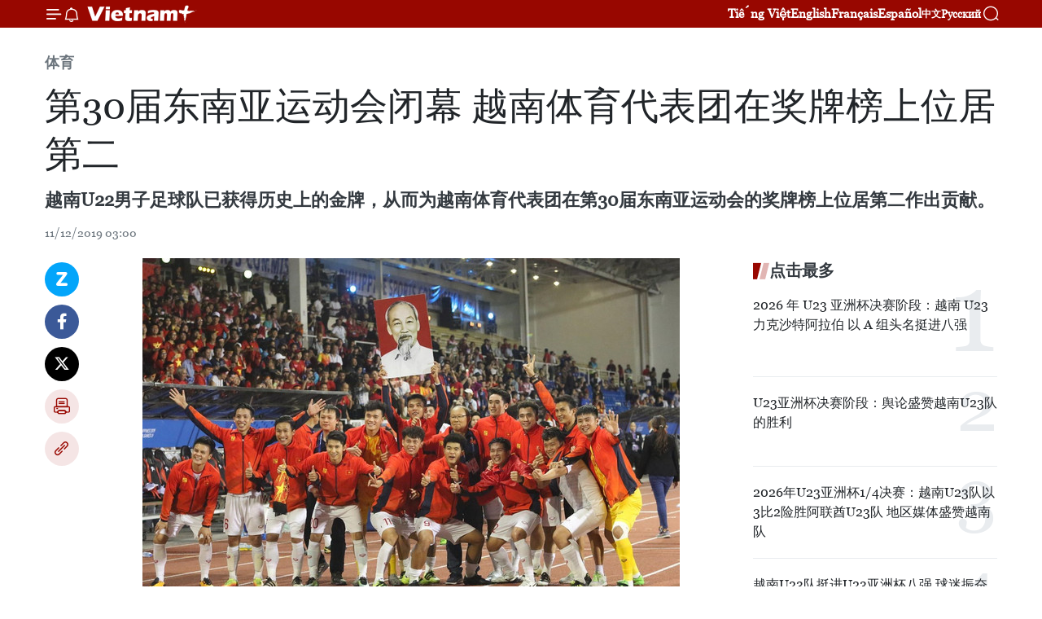

--- FILE ---
content_type: text/html;charset=utf-8
request_url: https://zh.vietnamplus.vn/article-post106318.vnp
body_size: 25546
content:
<!DOCTYPE html> <html lang="zh" class="cn"> <head> <title>第30届东南亚运动会闭幕 越南体育代表团在奖牌榜上位居第二 | Vietnam+ (VietnamPlus)</title> <meta name="description" content="越南U22男子足球队已获得历史上的金牌，从而为越南体育代表团在第30届东南亚运动会的奖牌榜上位居第二作出贡献。"/> <meta name="keywords" content="第30届东南亚运动会,闭幕 ,越南体育代表团,奖牌榜上位居第二,越南U22男子足球队"/> <meta name="news_keywords" content="第30届东南亚运动会,闭幕 ,越南体育代表团,奖牌榜上位居第二,越南U22男子足球队"/> <meta http-equiv="Content-Type" content="text/html; charset=utf-8" /> <meta http-equiv="X-UA-Compatible" content="IE=edge"/> <meta http-equiv="refresh" content="1800" /> <meta name="revisit-after" content="1 days" /> <meta name="viewport" content="width=device-width, initial-scale=1"> <meta http-equiv="content-language" content="vi" /> <meta name="format-detection" content="telephone=no"/> <meta name="format-detection" content="address=no"/> <meta name="apple-mobile-web-app-capable" content="yes"> <meta name="apple-mobile-web-app-status-bar-style" content="black"> <meta name="apple-mobile-web-app-title" content="Vietnam+ (VietnamPlus)"/> <meta name="referrer" content="no-referrer-when-downgrade"/> <link rel="shortcut icon" href="https://media.vietnamplus.vn/assets/web/styles/img/favicon.ico" type="image/x-icon" /> <link rel="preconnect" href="https://media.vietnamplus.vn"/> <link rel="dns-prefetch" href="https://media.vietnamplus.vn"/> <link rel="preconnect" href="//www.google-analytics.com" /> <link rel="preconnect" href="//www.googletagmanager.com" /> <link rel="preconnect" href="//stc.za.zaloapp.com" /> <link rel="preconnect" href="//fonts.googleapis.com" /> <link rel="preconnect" href="//pagead2.googlesyndication.com"/> <link rel="preconnect" href="//tpc.googlesyndication.com"/> <link rel="preconnect" href="//securepubads.g.doubleclick.net"/> <link rel="preconnect" href="//accounts.google.com"/> <link rel="preconnect" href="//adservice.google.com"/> <link rel="preconnect" href="//adservice.google.com.vn"/> <link rel="preconnect" href="//www.googletagservices.com"/> <link rel="preconnect" href="//partner.googleadservices.com"/> <link rel="preconnect" href="//tpc.googlesyndication.com"/> <link rel="preconnect" href="//za.zdn.vn"/> <link rel="preconnect" href="//sp.zalo.me"/> <link rel="preconnect" href="//connect.facebook.net"/> <link rel="preconnect" href="//www.facebook.com"/> <link rel="dns-prefetch" href="//www.google-analytics.com" /> <link rel="dns-prefetch" href="//www.googletagmanager.com" /> <link rel="dns-prefetch" href="//stc.za.zaloapp.com" /> <link rel="dns-prefetch" href="//fonts.googleapis.com" /> <link rel="dns-prefetch" href="//pagead2.googlesyndication.com"/> <link rel="dns-prefetch" href="//tpc.googlesyndication.com"/> <link rel="dns-prefetch" href="//securepubads.g.doubleclick.net"/> <link rel="dns-prefetch" href="//accounts.google.com"/> <link rel="dns-prefetch" href="//adservice.google.com"/> <link rel="dns-prefetch" href="//adservice.google.com.vn"/> <link rel="dns-prefetch" href="//www.googletagservices.com"/> <link rel="dns-prefetch" href="//partner.googleadservices.com"/> <link rel="dns-prefetch" href="//tpc.googlesyndication.com"/> <link rel="dns-prefetch" href="//za.zdn.vn"/> <link rel="dns-prefetch" href="//sp.zalo.me"/> <link rel="dns-prefetch" href="//connect.facebook.net"/> <link rel="dns-prefetch" href="//www.facebook.com"/> <link rel="dns-prefetch" href="//graph.facebook.com"/> <link rel="dns-prefetch" href="//static.xx.fbcdn.net"/> <link rel="dns-prefetch" href="//staticxx.facebook.com"/> <script> var cmsConfig = { domainDesktop: 'https://zh.vietnamplus.vn', domainMobile: 'https://zh.vietnamplus.vn', domainApi: 'https://zh-api.vietnamplus.vn', domainStatic: 'https://media.vietnamplus.vn', domainLog: 'https://zh-log.vietnamplus.vn', googleAnalytics: 'G\-6R6V6RSN83', siteId: 0, pageType: 1, objectId: 106318, adsZone: 382, allowAds: true, adsLazy: true, antiAdblock: true, }; if (window.location.protocol !== 'https:' && window.location.hostname.indexOf('vietnamplus.vn') !== -1) { window.location = 'https://' + window.location.hostname + window.location.pathname + window.location.hash; } var USER_AGENT=window.navigator&&(window.navigator.userAgent||window.navigator.vendor)||window.opera||"",IS_MOBILE=/Android|webOS|iPhone|iPod|BlackBerry|Windows Phone|IEMobile|Mobile Safari|Opera Mini/i.test(USER_AGENT),IS_REDIRECT=!1;function setCookie(e,o,i){var n=new Date,i=(n.setTime(n.getTime()+24*i*60*60*1e3),"expires="+n.toUTCString());document.cookie=e+"="+o+"; "+i+";path=/;"}function getCookie(e){var o=document.cookie.indexOf(e+"="),i=o+e.length+1;return!o&&e!==document.cookie.substring(0,e.length)||-1===o?null:(-1===(e=document.cookie.indexOf(";",i))&&(e=document.cookie.length),unescape(document.cookie.substring(i,e)))}IS_MOBILE&&getCookie("isDesktop")&&(setCookie("isDesktop",1,-1),window.location=window.location.pathname.replace(".amp", ".vnp")+window.location.search,IS_REDIRECT=!0); </script> <script> if(USER_AGENT && USER_AGENT.indexOf("facebot") <= 0 && USER_AGENT.indexOf("facebookexternalhit") <= 0) { var query = ''; var hash = ''; if (window.location.search) query = window.location.search; if (window.location.hash) hash = window.location.hash; var canonicalUrl = 'https://zh.vietnamplus.vn/article-post106318.vnp' + query + hash ; var curUrl = decodeURIComponent(window.location.href); if(!location.port && canonicalUrl.startsWith("http") && curUrl != canonicalUrl){ window.location.replace(canonicalUrl); } } </script> <meta property="fb:pages" content="120834779440" /> <meta property="fb:app_id" content="1960985707489919" /> <meta name="author" content="Vietnam+ (VietnamPlus)" /> <meta name="copyright" content="Copyright © 2026 by Vietnam+ (VietnamPlus)" /> <meta name="RATING" content="GENERAL" /> <meta name="GENERATOR" content="Vietnam+ (VietnamPlus)" /> <meta content="Vietnam+ (VietnamPlus)" itemprop="sourceOrganization" name="source"/> <meta content="news" itemprop="genre" name="medium"/> <meta name="robots" content="noarchive, max-image-preview:large, index, follow" /> <meta name="GOOGLEBOT" content="noarchive, max-image-preview:large, index, follow" /> <link rel="canonical" href="https://zh.vietnamplus.vn/article-post106318.vnp" /> <meta property="og:site_name" content="Vietnam+ (VietnamPlus)"/> <meta property="og:rich_attachment" content="true"/> <meta property="og:type" content="article"/> <meta property="og:url" content="https://zh.vietnamplus.vn/article-post106318.vnp"/> <meta property="og:image" content="https://mediazh.vietnamplus.vn/images/d64b6dba57756e92a2c312b3d69010b731458bd51d137154f0fbe9af9baec0aca6ad9a59bdd2a5829b8db92a1314a06903f58fb0dde46de912f8bcd7d6fd416e8481d464b641888159ddd8b4fe9d11938969aae1f9a7b51924f27e4ceb1c12ce/doi_tuyen_u22_viet_nam__sea_games_30.jpg.webp"/> <meta property="og:image:width" content="1200"/> <meta property="og:image:height" content="630"/> <meta property="og:title" content="第30届东南亚运动会闭幕 越南体育代表团在奖牌榜上位居第二"/> <meta property="og:description" content="越南U22男子足球队已获得历史上的金牌，从而为越南体育代表团在第30届东南亚运动会的奖牌榜上位居第二作出贡献。"/> <meta name="twitter:card" value="summary"/> <meta name="twitter:url" content="https://zh.vietnamplus.vn/article-post106318.vnp"/> <meta name="twitter:title" content="第30届东南亚运动会闭幕 越南体育代表团在奖牌榜上位居第二"/> <meta name="twitter:description" content="越南U22男子足球队已获得历史上的金牌，从而为越南体育代表团在第30届东南亚运动会的奖牌榜上位居第二作出贡献。"/> <meta name="twitter:image" content="https://mediazh.vietnamplus.vn/images/d64b6dba57756e92a2c312b3d69010b731458bd51d137154f0fbe9af9baec0aca6ad9a59bdd2a5829b8db92a1314a06903f58fb0dde46de912f8bcd7d6fd416e8481d464b641888159ddd8b4fe9d11938969aae1f9a7b51924f27e4ceb1c12ce/doi_tuyen_u22_viet_nam__sea_games_30.jpg.webp"/> <meta name="twitter:site" content="@Vietnam+ (VietnamPlus)"/> <meta name="twitter:creator" content="@Vietnam+ (VietnamPlus)"/> <meta property="article:publisher" content="https://www.facebook.com/VietnamPlus" /> <meta property="article:tag" content="第30届东南亚运动会,闭幕 ,越南体育代表团,奖牌榜上位居第二,越南U22男子足球队"/> <meta property="article:section" content="体育" /> <meta property="article:published_time" content="2019-12-11T10:00:00+0700"/> <meta property="article:modified_time" content="2019-12-17T09:58:45+0700"/> <script type="application/ld+json"> { "@context": "http://schema.org", "@type": "Organization", "name": "Vietnam+ (VietnamPlus)", "url": "https://zh.vietnamplus.vn", "logo": "https://media.vietnamplus.vn/assets/web/styles/img/logo.png", "foundingDate": "2008", "founders": [ { "@type": "Person", "name": "Thông tấn xã Việt Nam (TTXVN)" } ], "address": [ { "@type": "PostalAddress", "streetAddress": "Số 05 Lý Thường Kiệt - Hà Nội - Việt Nam", "addressLocality": "Hà Nội City", "addressRegion": "Northeast", "postalCode": "100000", "addressCountry": "VNM" } ], "contactPoint": [ { "@type": "ContactPoint", "telephone": "+84-243-941-1349", "contactType": "customer service" }, { "@type": "ContactPoint", "telephone": "+84-243-941-1348", "contactType": "customer service" } ], "sameAs": [ "https://www.facebook.com/VietnamPlus", "https://www.tiktok.com/@vietnamplus", "https://twitter.com/vietnamplus", "https://www.youtube.com/c/BaoVietnamPlus" ] } </script> <script type="application/ld+json"> { "@context" : "https://schema.org", "@type" : "WebSite", "name": "Vietnam+ (VietnamPlus)", "url": "https://zh.vietnamplus.vn", "alternateName" : "Báo điện tử VIETNAMPLUS, Cơ quan của Thông tấn xã Việt Nam (TTXVN)", "potentialAction": { "@type": "SearchAction", "target": { "@type": "EntryPoint", "urlTemplate": "https://zh.vietnamplus.vn/search/?q={search_term_string}" }, "query-input": "required name=search_term_string" } } </script> <script type="application/ld+json"> { "@context":"http://schema.org", "@type":"BreadcrumbList", "itemListElement":[ { "@type":"ListItem", "position":1, "item":{ "@id":"https://zh.vietnamplus.vn/sports/", "name":"体育" } } ] } </script> <script type="application/ld+json"> { "@context": "http://schema.org", "@type": "NewsArticle", "mainEntityOfPage":{ "@type":"WebPage", "@id":"https://zh.vietnamplus.vn/article-post106318.vnp" }, "headline": "第30届东南亚运动会闭幕 越南体育代表团在奖牌榜上位居第二", "description": "越南U22男子足球队已获得历史上的金牌，从而为越南体育代表团在第30届东南亚运动会的奖牌榜上位居第二作出贡献。", "image": { "@type": "ImageObject", "url": "https://mediazh.vietnamplus.vn/images/d64b6dba57756e92a2c312b3d69010b731458bd51d137154f0fbe9af9baec0aca6ad9a59bdd2a5829b8db92a1314a06903f58fb0dde46de912f8bcd7d6fd416e8481d464b641888159ddd8b4fe9d11938969aae1f9a7b51924f27e4ceb1c12ce/doi_tuyen_u22_viet_nam__sea_games_30.jpg.webp", "width" : 1200, "height" : 675 }, "datePublished": "2019-12-11T10:00:00+0700", "dateModified": "2019-12-17T09:58:45+0700", "author": { "@type": "Person", "name": "" }, "publisher": { "@type": "Organization", "name": "Vietnam+ (VietnamPlus)", "logo": { "@type": "ImageObject", "url": "https://media.vietnamplus.vn/assets/web/styles/img/logo.png" } } } </script> <link rel="preload" href="https://media.vietnamplus.vn/assets/web/styles/css/main.min-1.0.14.css" as="style"> <link rel="preload" href="https://media.vietnamplus.vn/assets/web/js/main.min-1.0.33.js" as="script"> <link rel="preload" href="https://media.vietnamplus.vn/assets/web/js/detail.min-1.0.15.js" as="script"> <link rel="preload" href="https://common.mcms.one/assets/styles/css/vietnamplus-1.0.0.css" as="style"> <link rel="stylesheet" href="https://common.mcms.one/assets/styles/css/vietnamplus-1.0.0.css"> <link id="cms-style" rel="stylesheet" href="https://media.vietnamplus.vn/assets/web/styles/css/main.min-1.0.14.css"> <script type="text/javascript"> var _metaOgUrl = 'https://zh.vietnamplus.vn/article-post106318.vnp'; var page_title = document.title; var tracked_url = window.location.pathname + window.location.search + window.location.hash; var cate_path = 'sports'; if (cate_path.length > 0) { tracked_url = "/" + cate_path + tracked_url; } </script> <script async="" src="https://www.googletagmanager.com/gtag/js?id=G-6R6V6RSN83"></script> <script> window.dataLayer = window.dataLayer || []; function gtag(){dataLayer.push(arguments);} gtag('js', new Date()); gtag('config', 'G-6R6V6RSN83', {page_path: tracked_url}); </script> <script>window.dataLayer = window.dataLayer || [];dataLayer.push({'pageCategory': '/sports'});</script> <script> window.dataLayer = window.dataLayer || []; dataLayer.push({ 'event': 'Pageview', 'articleId': '106318', 'articleTitle': '第30届东南亚运动会闭幕 越南体育代表团在奖牌榜上位居第二', 'articleCategory': '体育', 'articleAlowAds': true, 'articleType': 'detail', 'articleTags': '第30届东南亚运动会,闭幕 ,越南体育代表团,奖牌榜上位居第二,越南U22男子足球队', 'articlePublishDate': '2019-12-11T10:00:00+0700', 'articleThumbnail': 'https://mediazh.vietnamplus.vn/images/d64b6dba57756e92a2c312b3d69010b731458bd51d137154f0fbe9af9baec0aca6ad9a59bdd2a5829b8db92a1314a06903f58fb0dde46de912f8bcd7d6fd416e8481d464b641888159ddd8b4fe9d11938969aae1f9a7b51924f27e4ceb1c12ce/doi_tuyen_u22_viet_nam__sea_games_30.jpg.webp', 'articleShortUrl': 'https://zh.vietnamplus.vn/article-post106318.vnp', 'articleFullUrl': 'https://zh.vietnamplus.vn/article-post106318.vnp', }); </script> <script type='text/javascript'> gtag('event', 'article_page',{ 'articleId': '106318', 'articleTitle': '第30届东南亚运动会闭幕 越南体育代表团在奖牌榜上位居第二', 'articleCategory': '体育', 'articleAlowAds': true, 'articleType': 'detail', 'articleTags': '第30届东南亚运动会,闭幕 ,越南体育代表团,奖牌榜上位居第二,越南U22男子足球队', 'articlePublishDate': '2019-12-11T10:00:00+0700', 'articleThumbnail': 'https://mediazh.vietnamplus.vn/images/d64b6dba57756e92a2c312b3d69010b731458bd51d137154f0fbe9af9baec0aca6ad9a59bdd2a5829b8db92a1314a06903f58fb0dde46de912f8bcd7d6fd416e8481d464b641888159ddd8b4fe9d11938969aae1f9a7b51924f27e4ceb1c12ce/doi_tuyen_u22_viet_nam__sea_games_30.jpg.webp', 'articleShortUrl': 'https://zh.vietnamplus.vn/article-post106318.vnp', 'articleFullUrl': 'https://zh.vietnamplus.vn/article-post106318.vnp', }); </script> <script>(function(w,d,s,l,i){w[l]=w[l]||[];w[l].push({'gtm.start': new Date().getTime(),event:'gtm.js'});var f=d.getElementsByTagName(s)[0], j=d.createElement(s),dl=l!='dataLayer'?'&l='+l:'';j.async=true;j.src= 'https://www.googletagmanager.com/gtm.js?id='+i+dl;f.parentNode.insertBefore(j,f); })(window,document,'script','dataLayer','GTM-5WM58F3N');</script> <script type="text/javascript"> !function(){"use strict";function e(e){var t=!(arguments.length>1&&void 0!==arguments[1])||arguments[1],c=document.createElement("script");c.src=e,t?c.type="module":(c.async=!0,c.type="text/javascript",c.setAttribute("nomodule",""));var n=document.getElementsByTagName("script")[0];n.parentNode.insertBefore(c,n)}!function(t,c){!function(t,c,n){var a,o,r;n.accountId=c,null!==(a=t.marfeel)&&void 0!==a||(t.marfeel={}),null!==(o=(r=t.marfeel).cmd)&&void 0!==o||(r.cmd=[]),t.marfeel.config=n;var i="https://sdk.mrf.io/statics";e("".concat(i,"/marfeel-sdk.js?id=").concat(c),!0),e("".concat(i,"/marfeel-sdk.es5.js?id=").concat(c),!1)}(t,c,arguments.length>2&&void 0!==arguments[2]?arguments[2]:{})}(window,2272,{} )}(); </script> <script async src="https://sp.zalo.me/plugins/sdk.js"></script> </head> <body class="detail-page"> <div id="sdaWeb_SdaMasthead" class="rennab rennab-top" data-platform="1" data-position="Web_SdaMasthead"> </div> <header class=" site-header"> <div class="sticky"> <div class="container"> <i class="ic-menu"></i> <i class="ic-bell"></i> <div id="header-news" class="pick-news hidden" data-source="header-latest-news"></div> <a class="small-logo" href="/" title="Vietnam+ (VietnamPlus)">Vietnam+ (VietnamPlus)</a> <ul class="menu"> <li> <a href="https://www.vietnamplus.vn" title="Tiếng Việt" target="_blank">Tiếng Việt</a> </li> <li> <a href="https://en.vietnamplus.vn" title="English" target="_blank" rel="nofollow">English</a> </li> <li> <a href="https://fr.vietnamplus.vn" title="Français" target="_blank" rel="nofollow">Français</a> </li> <li> <a href="https://es.vietnamplus.vn" title="Español" target="_blank" rel="nofollow">Español</a> </li> <li> <a href="https://zh.vietnamplus.vn" title="中文" target="_blank" rel="nofollow">中文</a> </li> <li> <a href="https://ru.vietnamplus.vn" title="Русский" target="_blank" rel="nofollow">Русский</a> </li> </ul> <div class="search-wrapper"> <i class="ic-search"></i> <input type="text" class="search txtsearch" placeholder="关键词"> </div> </div> </div> </header> <div class="site-body"> <div id="sdaWeb_SdaBackground" class="rennab " data-platform="1" data-position="Web_SdaBackground"> </div> <div class="container"> <div class="breadcrumb breadcrumb-detail"> <h2 class="main"> <a href="https://zh.vietnamplus.vn/sports/" title="体育" class="active">体育</a> </h2> </div> <div id="sdaWeb_SdaTop" class="rennab " data-platform="1" data-position="Web_SdaTop"> </div> <div class="article"> <h1 class="article__title cms-title "> 第30届东南亚运动会闭幕 越南体育代表团在奖牌榜上位居第二 </h1> <div class="article__sapo cms-desc"> 越南U22男子足球队已获得历史上的金牌，从而为越南体育代表团在第30届东南亚运动会的奖牌榜上位居第二作出贡献。 </div> <div id="sdaWeb_SdaArticleAfterSapo" class="rennab " data-platform="1" data-position="Web_SdaArticleAfterSapo"> </div> <div class="article__meta"> <time class="time" datetime="2019-12-11T10:00:00+0700" data-time="1576033200" data-friendly="false">2019年12月11日星期三 10:00</time> <meta class="cms-date" itemprop="datePublished" content="2019-12-11T10:00:00+0700"> </div> <div class="col"> <div class="main-col content-col"> <div class="article__body zce-content-body cms-body" itemprop="articleBody"> <div class="social-pin sticky article__social"> <a href="javascript:void(0);" class="zl zalo-share-button" title="Zalo" data-href="https://zh.vietnamplus.vn/article-post106318.vnp" data-oaid="4486284411240520426" data-layout="1" data-color="blue" data-customize="true">Zalo</a> <a href="javascript:void(0);" class="item fb" data-href="https://zh.vietnamplus.vn/article-post106318.vnp" data-rel="facebook" title="Facebook">Facebook</a> <a href="javascript:void(0);" class="item tw" data-href="https://zh.vietnamplus.vn/article-post106318.vnp" data-rel="twitter" title="Twitter">Twitter</a> <a href="javascript:void(0);" class="bookmark sendbookmark hidden" onclick="ME.sendBookmark(this, 106318);" data-id="106318" title="收藏">收藏</a> <a href="javascript:void(0);" class="print sendprint" title="Print" data-href="/print-106318.html">打印</a> <a href="javascript:void(0);" class="item link" data-href="https://zh.vietnamplus.vn/article-post106318.vnp" data-rel="copy" title="Copy link">Copy link</a> </div> <div class="article-photo"> <a href="/Uploaded_ZH/lydk/2019_12_17/doi_tuyen_u22_viet_nam__sea_games_30.jpg" rel="nofollow" target="_blank"><img alt="第30届东南亚运动会闭幕 越南体育代表团在奖牌榜上位居第二 ảnh 1" src="[data-uri]" class="lazyload cms-photo" data-large-src="https://mediazh.vietnamplus.vn/images/0270f1f1e01d9af365452aa5421fef271ae9c463c77c688e61eb60cff790b3ce4de9e1516d9a23f9bdae68b2024624170aea97db86bdd8a0d4b3021f1519f18f72162b36fa6436493fb65655e529ed05/doi_tuyen_u22_viet_nam__sea_games_30.jpg" data-src="https://mediazh.vietnamplus.vn/images/96ffd5bee16f5c3e10e13684daa7101a826b29727e3d64121f6327c009aeb6196c4af3938fbca6292395c05c76ca39a1b8a64c5782bf225385de403c45e7ecb2a24c2b7c55ae9a11970f4ada2df02305/doi_tuyen_u22_viet_nam__sea_games_30.jpg" title="第30届东南亚运动会闭幕 越南体育代表团在奖牌榜上位居第二 ảnh 1"></a><span>获得第30届东南亚运动会男足比赛冠军后越南U22男子足球队的球员们高兴地不得了。越通社记者黄玲 摄</span>
</div>
<p>越通社河内——越南U22男子足球队已获得历史上的金牌，从而为越南体育代表团在第30届东南亚运动会的奖牌榜上位居第二作出贡献。</p>
<p>越南体育代表团在第30届东南亚运动会共夺得288枚奖牌，其中金牌98枚、银牌85枚、铜牌105枚，排名第二，仅次于东道国菲律宾。</p>
<div class="sda_middle"> <div id="sdaWeb_SdaArticleMiddle" class="rennab fyi" data-platform="1" data-position="Web_SdaArticleMiddle"> </div>
</div>
<p>这是一个出乎意料的成绩，因为越南体育代表团在赴菲律宾参加运动会之前所提出的目标是获得65枚金牌并在奖牌榜上位居第三。</p>
<p>在本届运动会上，越南男足和女足都获得冠军，首次留下历史烙印。越南国家女足击败泰国队，成为首支6次获得东南亚运动会女足冠军，而越南男足首次获得东南亚男足冠军。</p>&nbsp; <p>除了足球比赛之外，在本届东运会上，<span style="font-size: 29.282px;">越南</span>体育代表团许多项目均超额完成了赛前既定目标任务，如越南运动员在摔跤项目上共夺得12枚金牌和2枚铜牌，远超于4枚金牌和2枚银牌的既定目标。此外，举重运动员也获得优异成绩，夺得4枚金牌，超额完成1枚金牌的既定目标。田径项目的既定目标任务为14枚金牌，但最终已获得16枚金牌。游泳运动员也表现出色，为越南体育代表团拿下11枚金牌。值得一提的是，阮氏映圆游泳运动员以6枚金牌和2枚银牌，获得第30届东南亚运动会最佳女运动员称号。</p>
<div class="sda_middle"> <div id="sdaWeb_SdaArticleMiddle1" class="rennab fyi" data-platform="1" data-position="Web_SdaArticleMiddle1"> </div>
</div>&nbsp; <p>第30届东南亚运动会闭幕并回国后，越南政府总理阮春福亲切会见了载誉归来的越南U22男子足球队和国家女子足球队全体成员。</p>
<p>政府总理阮春福对能够会见刚从菲律宾凯旋归来的男足和女足全体成员感到高兴。阮春福说：“正是你们为越南祖国带来荣耀，正是你们为越南增添了光彩”。<br><br> 阮春福对越南国家女足主教练梅德钟和U22男足主教练朴恒绪和男足、女足全体球员为国家夺得金牌表示感谢并给予高度评价。<br><br> 阮春福援引一句俗话“胜不骄，败不馁”来嘱咐男足和女足球员们戒骄戒躁。政府和文化体育与旅游部希望越南足球走的更远，取得更高的成就，眼下将在泰国举行的亚洲杯和世界杯外围赛等是比较重要的赛事。尤其是2021年越南将承办第31届东运会，届时继续保持本届的成绩成为越南体育代表团的难题。</p>
<p>值此机会，政府总理对越南体育代表团在第30届东南亚运动会期间所取得的成绩（98枚金牌、85枚银牌和105枚铜牌）引以为豪。阮春福强调：“这是值得自豪的成绩”，并表示这一成绩已远高于既定目标。参加比赛的全体运动员从菲律宾回国后将进行全面总结、评估和颁授国家级奖励等。<br><br> 阮春福相信，参加东运会的越南运动员尤其是男足和女足球员取得的骄人成绩将在国家社会经济发展过程中激发一种强烈奋发向上的愿望和民族精神。（完）</p> <div id="sdaWeb_SdaArticleAfterBody" class="rennab " data-platform="1" data-position="Web_SdaArticleAfterBody"> </div> </div> <div class="article__tag"> <a class="active" href="https://zh.vietnamplus.vn/tag.vnp?q=第30届东南亚运动会" title="第30届东南亚运动会">#第30届东南亚运动会</a> <a class="active" href="https://zh.vietnamplus.vn/tag/闭幕-tag4569.vnp" title="闭幕">#闭幕</a> <a class="" href="https://zh.vietnamplus.vn/tag/越南体育代表团-tag6737.vnp" title="越南体育代表团">#越南体育代表团</a> <a class="" href="https://zh.vietnamplus.vn/tag.vnp?q=奖牌榜上位居第二" title="奖牌榜上位居第二">#奖牌榜上位居第二</a> <a class="" href="https://zh.vietnamplus.vn/tag.vnp?q=越南U22男子足球队" title="越南U22男子足球队">#越南U22男子足球队</a> </div> <div id="sdaWeb_SdaArticleAfterTag" class="rennab " data-platform="1" data-position="Web_SdaArticleAfterTag"> </div> <div class="wrap-social"> <div class="social-pin article__social"> <a href="javascript:void(0);" class="zl zalo-share-button" title="Zalo" data-href="https://zh.vietnamplus.vn/article-post106318.vnp" data-oaid="4486284411240520426" data-layout="1" data-color="blue" data-customize="true">Zalo</a> <a href="javascript:void(0);" class="item fb" data-href="https://zh.vietnamplus.vn/article-post106318.vnp" data-rel="facebook" title="Facebook">Facebook</a> <a href="javascript:void(0);" class="item tw" data-href="https://zh.vietnamplus.vn/article-post106318.vnp" data-rel="twitter" title="Twitter">Twitter</a> <a href="javascript:void(0);" class="bookmark sendbookmark hidden" onclick="ME.sendBookmark(this, 106318);" data-id="106318" title="收藏">收藏</a> <a href="javascript:void(0);" class="print sendprint" title="Print" data-href="/print-106318.html">打印</a> <a href="javascript:void(0);" class="item link" data-href="https://zh.vietnamplus.vn/article-post106318.vnp" data-rel="copy" title="Copy link">Copy link</a> </div> <a href="https://news.google.com/publications/CAAqBwgKMN-18wowlLWFAw?hl=vi&gl=VN&ceid=VN%3Avi" class="google-news" target="_blank" title="Google News">关注 VietnamPlus</a> </div> <div id="sdaWeb_SdaArticleAfterBody1" class="rennab " data-platform="1" data-position="Web_SdaArticleAfterBody1"> </div> <div id="sdaWeb_SdaArticleAfterBody2" class="rennab " data-platform="1" data-position="Web_SdaArticleAfterBody2"> </div> <div class="box-related-news"> <h3 class="box-heading"> <span class="title">相关新闻</span> </h3> <div class="box-content" data-source="related-news"> <article class="story"> <figure class="story__thumb"> <a class="cms-link" href="https://zh.vietnamplus.vn/article-post105927.vnp" title="组图：第30届东南亚运动会：越南国家女子足球队成功卫冕冠军"> <img class="lazyload" src="[data-uri]" data-src="https://mediazh.vietnamplus.vn/images/6a207130380a6995adc232b70938d3a73c16d82d39172db047640fa65adb16c87568f160a123e81b2452020d9b92a26c809855691508213818d461d698ef1937/7.jpg.webp" data-srcset="https://mediazh.vietnamplus.vn/images/6a207130380a6995adc232b70938d3a73c16d82d39172db047640fa65adb16c87568f160a123e81b2452020d9b92a26c809855691508213818d461d698ef1937/7.jpg.webp 1x, https://mediazh.vietnamplus.vn/images/c0b508db472e6bb0e68a748ea188e0683c16d82d39172db047640fa65adb16c87568f160a123e81b2452020d9b92a26c809855691508213818d461d698ef1937/7.jpg.webp 2x" alt="组图：第30届东南亚运动会：越南国家女子足球队成功卫冕冠军"> <noscript><img src="https://mediazh.vietnamplus.vn/images/6a207130380a6995adc232b70938d3a73c16d82d39172db047640fa65adb16c87568f160a123e81b2452020d9b92a26c809855691508213818d461d698ef1937/7.jpg.webp" srcset="https://mediazh.vietnamplus.vn/images/6a207130380a6995adc232b70938d3a73c16d82d39172db047640fa65adb16c87568f160a123e81b2452020d9b92a26c809855691508213818d461d698ef1937/7.jpg.webp 1x, https://mediazh.vietnamplus.vn/images/c0b508db472e6bb0e68a748ea188e0683c16d82d39172db047640fa65adb16c87568f160a123e81b2452020d9b92a26c809855691508213818d461d698ef1937/7.jpg.webp 2x" alt="组图：第30届东南亚运动会：越南国家女子足球队成功卫冕冠军" class="image-fallback"></noscript> </a> </figure> <h2 class="story__heading" data-tracking="105927"> <a class=" cms-link" href="https://zh.vietnamplus.vn/article-post105927.vnp" title="组图：第30届东南亚运动会：越南国家女子足球队成功卫冕冠军"> <i class="ic-photo"></i> 组图：第30届东南亚运动会：越南国家女子足球队成功卫冕冠军 </a> </h2> <time class="time" datetime="2019-12-09T09:16:00+0700" data-time="1575857760"> 09/12/2019 09:16 </time> <div class="story__summary story__shorten"> 在菲律宾马尼拉进行的女子足球决赛中，经过120分钟的激烈角逐并以1比0击败泰国国家女足队之后，越南国家女足队在第30届东南亚运动会上成功卫冕再夺金牌。凭借这一成绩，越南国家女足队已第6次获得东南亚运动会女足球比赛冠军。 </div> </article> <article class="story"> <figure class="story__thumb"> <a class="cms-link" href="https://zh.vietnamplus.vn/article-post105930.vnp" title="第30届东南亚运动会：越南妇女联合会向摘下金牌的越南女队足发奖金"> <img class="lazyload" src="[data-uri]" data-src="https://mediazh.vietnamplus.vn/images/[base64]/vna_potal_sea_games_30_hinh_anh_an_tuong_trong_lan_tuyen_nu_viet_nam_lap_ky_luc_tai_sea_games_093803827_4270396.jpg.webp" data-srcset="https://mediazh.vietnamplus.vn/images/[base64]/vna_potal_sea_games_30_hinh_anh_an_tuong_trong_lan_tuyen_nu_viet_nam_lap_ky_luc_tai_sea_games_093803827_4270396.jpg.webp 1x, https://mediazh.vietnamplus.vn/images/[base64]/vna_potal_sea_games_30_hinh_anh_an_tuong_trong_lan_tuyen_nu_viet_nam_lap_ky_luc_tai_sea_games_093803827_4270396.jpg.webp 2x" alt="第30届东南亚运动会：越南妇女联合会向摘下金牌的越南女队足发奖金"> <noscript><img src="https://mediazh.vietnamplus.vn/images/[base64]/vna_potal_sea_games_30_hinh_anh_an_tuong_trong_lan_tuyen_nu_viet_nam_lap_ky_luc_tai_sea_games_093803827_4270396.jpg.webp" srcset="https://mediazh.vietnamplus.vn/images/[base64]/vna_potal_sea_games_30_hinh_anh_an_tuong_trong_lan_tuyen_nu_viet_nam_lap_ky_luc_tai_sea_games_093803827_4270396.jpg.webp 1x, https://mediazh.vietnamplus.vn/images/[base64]/vna_potal_sea_games_30_hinh_anh_an_tuong_trong_lan_tuyen_nu_viet_nam_lap_ky_luc_tai_sea_games_093803827_4270396.jpg.webp 2x" alt="第30届东南亚运动会：越南妇女联合会向摘下金牌的越南女队足发奖金" class="image-fallback"></noscript> </a> </figure> <h2 class="story__heading" data-tracking="105930"> <a class=" cms-link" href="https://zh.vietnamplus.vn/article-post105930.vnp" title="第30届东南亚运动会：越南妇女联合会向摘下金牌的越南女队足发奖金"> 第30届东南亚运动会：越南妇女联合会向摘下金牌的越南女队足发奖金 </a> </h2> <time class="time" datetime="2019-12-09T09:36:00+0700" data-time="1575858960"> 09/12/2019 09:36 </time> <div class="story__summary story__shorten"> 12月8日晚，越南国家女子足球队在第30届东南亚运动会上成功卫冕再夺金牌后，越南妇女联合会中央委员会主席阮氏秋河向其致贺信并决定颁发1亿越盾的奖金。 </div> </article> <article class="story"> <figure class="story__thumb"> <a class="cms-link" href="https://zh.vietnamplus.vn/article-post105936.vnp" title="第30届东南亚运动会：越南国家女子足球队卫冕冠军"> <img class="lazyload" src="[data-uri]" data-src="https://mediazh.vietnamplus.vn/images/6a207130380a6995adc232b70938d3a753348f3d0100d314d85509612fadd816484a9b0a68231fb9fe4b50b3aaaa3d8a9a1418355a2b3f7bdbb6d4468e12f5c7/4.jpg.webp" data-srcset="https://mediazh.vietnamplus.vn/images/6a207130380a6995adc232b70938d3a753348f3d0100d314d85509612fadd816484a9b0a68231fb9fe4b50b3aaaa3d8a9a1418355a2b3f7bdbb6d4468e12f5c7/4.jpg.webp 1x, https://mediazh.vietnamplus.vn/images/c0b508db472e6bb0e68a748ea188e06853348f3d0100d314d85509612fadd816484a9b0a68231fb9fe4b50b3aaaa3d8a9a1418355a2b3f7bdbb6d4468e12f5c7/4.jpg.webp 2x" alt="第30届东南亚运动会：越南国家女子足球队卫冕冠军"> <noscript><img src="https://mediazh.vietnamplus.vn/images/6a207130380a6995adc232b70938d3a753348f3d0100d314d85509612fadd816484a9b0a68231fb9fe4b50b3aaaa3d8a9a1418355a2b3f7bdbb6d4468e12f5c7/4.jpg.webp" srcset="https://mediazh.vietnamplus.vn/images/6a207130380a6995adc232b70938d3a753348f3d0100d314d85509612fadd816484a9b0a68231fb9fe4b50b3aaaa3d8a9a1418355a2b3f7bdbb6d4468e12f5c7/4.jpg.webp 1x, https://mediazh.vietnamplus.vn/images/c0b508db472e6bb0e68a748ea188e06853348f3d0100d314d85509612fadd816484a9b0a68231fb9fe4b50b3aaaa3d8a9a1418355a2b3f7bdbb6d4468e12f5c7/4.jpg.webp 2x" alt="第30届东南亚运动会：越南国家女子足球队卫冕冠军" class="image-fallback"></noscript> </a> </figure> <h2 class="story__heading" data-tracking="105936"> <a class=" cms-link" href="https://zh.vietnamplus.vn/article-post105936.vnp" title="第30届东南亚运动会：越南国家女子足球队卫冕冠军"> <i class="ic-video"></i> 第30届东南亚运动会：越南国家女子足球队卫冕冠军 </a> </h2> <time class="time" datetime="2019-12-09T09:52:06+0700" data-time="1575859926"> 09/12/2019 09:52 </time> <div class="story__summary story__shorten"> ​12月8日，在菲律宾马尼拉进行的女子足球决赛中，经过120分钟的激烈角逐并以1比0击败泰国国家女足队之后，越南国家女足队在第30届东南亚运动会上成功卫冕再夺金牌。 </div> </article> <article class="story"> <figure class="story__thumb"> <a class="cms-link" href="https://zh.vietnamplus.vn/article-post105952.vnp" title="第30届东南亚运动会：翠薇在竞技健美操女子单人项目夺金"> <img class="lazyload" src="[data-uri]" data-src="https://mediazh.vietnamplus.vn/images/[base64]/vna_potal_sea_games_30_viet_nam_gianh_hcv_noi_dung_cung_1_day_dong_doi_nu_124028676_4267418.jpg.webp" data-srcset="https://mediazh.vietnamplus.vn/images/[base64]/vna_potal_sea_games_30_viet_nam_gianh_hcv_noi_dung_cung_1_day_dong_doi_nu_124028676_4267418.jpg.webp 1x, https://mediazh.vietnamplus.vn/images/[base64]/vna_potal_sea_games_30_viet_nam_gianh_hcv_noi_dung_cung_1_day_dong_doi_nu_124028676_4267418.jpg.webp 2x" alt="第30届东南亚运动会：翠薇在竞技健美操女子单人项目夺金"> <noscript><img src="https://mediazh.vietnamplus.vn/images/[base64]/vna_potal_sea_games_30_viet_nam_gianh_hcv_noi_dung_cung_1_day_dong_doi_nu_124028676_4267418.jpg.webp" srcset="https://mediazh.vietnamplus.vn/images/[base64]/vna_potal_sea_games_30_viet_nam_gianh_hcv_noi_dung_cung_1_day_dong_doi_nu_124028676_4267418.jpg.webp 1x, https://mediazh.vietnamplus.vn/images/[base64]/vna_potal_sea_games_30_viet_nam_gianh_hcv_noi_dung_cung_1_day_dong_doi_nu_124028676_4267418.jpg.webp 2x" alt="第30届东南亚运动会：翠薇在竞技健美操女子单人项目夺金" class="image-fallback"></noscript> </a> </figure> <h2 class="story__heading" data-tracking="105952"> <a class=" cms-link" href="https://zh.vietnamplus.vn/article-post105952.vnp" title="第30届东南亚运动会：翠薇在竞技健美操女子单人项目夺金"> 第30届东南亚运动会：翠薇在竞技健美操女子单人项目夺金 </a> </h2> <time class="time" datetime="2019-12-09T14:41:00+0700" data-time="1575877260"> 09/12/2019 14:41 </time> <div class="story__summary story__shorten"> 第30届东南亚运动会在菲律宾举行期间，12月9日上午，越南运动员陈翠薇在竞技健美操女子单人项目夺金。 </div> </article> <article class="story"> <figure class="story__thumb"> <a class="cms-link" href="https://zh.vietnamplus.vn/article-post105993.vnp" title="第30届东南亚运动会：政府总理阮春福发短信祝愿男足在决赛中取得胜利"> <img class="lazyload" src="[data-uri]" data-src="https://mediazh.vietnamplus.vn/images/[base64]/789153774522575421451413107878553459359744n1575867127001.jpg.webp" data-srcset="https://mediazh.vietnamplus.vn/images/[base64]/789153774522575421451413107878553459359744n1575867127001.jpg.webp 1x, https://mediazh.vietnamplus.vn/images/[base64]/789153774522575421451413107878553459359744n1575867127001.jpg.webp 2x" alt="第30届东南亚运动会：政府总理阮春福发短信祝愿男足在决赛中取得胜利"> <noscript><img src="https://mediazh.vietnamplus.vn/images/[base64]/789153774522575421451413107878553459359744n1575867127001.jpg.webp" srcset="https://mediazh.vietnamplus.vn/images/[base64]/789153774522575421451413107878553459359744n1575867127001.jpg.webp 1x, https://mediazh.vietnamplus.vn/images/[base64]/789153774522575421451413107878553459359744n1575867127001.jpg.webp 2x" alt="第30届东南亚运动会：政府总理阮春福发短信祝愿男足在决赛中取得胜利" class="image-fallback"></noscript> </a> </figure> <h2 class="story__heading" data-tracking="105993"> <a class=" cms-link" href="https://zh.vietnamplus.vn/article-post105993.vnp" title="第30届东南亚运动会：政府总理阮春福发短信祝愿男足在决赛中取得胜利"> 第30届东南亚运动会：政府总理阮春福发短信祝愿男足在决赛中取得胜利 </a> </h2> <time class="time" datetime="2019-12-10T09:32:00+0700" data-time="1575945120"> 10/12/2019 09:32 </time> <div class="story__summary story__shorten"> 在2019年第30届东南亚运动会男子足球决赛前夕举行的新闻发布会上，越南国家男足队主教练朴恒绪透露，越南政府总理阮春福已发来短信祝愿男足在决赛中取得胜利。 </div> </article> <article class="story"> <figure class="story__thumb"> <a class="cms-link" href="https://zh.vietnamplus.vn/article-post106025.vnp" title="第30届东南亚运动会：越南球迷纷纷赴菲为越南U22男足加油鼓劲"> <img class="lazyload" src="[data-uri]" data-src="https://mediazh.vietnamplus.vn/images/6a207130380a6995adc232b70938d3a73836923c87a85077d93387518364f3a2e803bca198ee73e84dc712b32869620e2bf75346d126f126ebbc61371c2d7aa7/co_dong_vien_1.jpg.webp" data-srcset="https://mediazh.vietnamplus.vn/images/6a207130380a6995adc232b70938d3a73836923c87a85077d93387518364f3a2e803bca198ee73e84dc712b32869620e2bf75346d126f126ebbc61371c2d7aa7/co_dong_vien_1.jpg.webp 1x, https://mediazh.vietnamplus.vn/images/c0b508db472e6bb0e68a748ea188e0683836923c87a85077d93387518364f3a2e803bca198ee73e84dc712b32869620e2bf75346d126f126ebbc61371c2d7aa7/co_dong_vien_1.jpg.webp 2x" alt="第30届东南亚运动会：越南球迷纷纷赴菲为越南U22男足加油鼓劲"> <noscript><img src="https://mediazh.vietnamplus.vn/images/6a207130380a6995adc232b70938d3a73836923c87a85077d93387518364f3a2e803bca198ee73e84dc712b32869620e2bf75346d126f126ebbc61371c2d7aa7/co_dong_vien_1.jpg.webp" srcset="https://mediazh.vietnamplus.vn/images/6a207130380a6995adc232b70938d3a73836923c87a85077d93387518364f3a2e803bca198ee73e84dc712b32869620e2bf75346d126f126ebbc61371c2d7aa7/co_dong_vien_1.jpg.webp 1x, https://mediazh.vietnamplus.vn/images/c0b508db472e6bb0e68a748ea188e0683836923c87a85077d93387518364f3a2e803bca198ee73e84dc712b32869620e2bf75346d126f126ebbc61371c2d7aa7/co_dong_vien_1.jpg.webp 2x" alt="第30届东南亚运动会：越南球迷纷纷赴菲为越南U22男足加油鼓劲" class="image-fallback"></noscript> </a> </figure> <h2 class="story__heading" data-tracking="106025"> <a class=" cms-link" href="https://zh.vietnamplus.vn/article-post106025.vnp" title="第30届东南亚运动会：越南球迷纷纷赴菲为越南U22男足加油鼓劲"> 第30届东南亚运动会：越南球迷纷纷赴菲为越南U22男足加油鼓劲 </a> </h2> <time class="time" datetime="2019-12-10T16:25:00+0700" data-time="1575969900"> 10/12/2019 16:25 </time> <div class="story__summary story__shorten"> 12月10日，胡志明市多家旅行社已组织球迷赴菲律宾为越南U22男足决战印尼加油鼓劲。 </div> </article> <article class="story"> <figure class="story__thumb"> <a class="cms-link" href="https://zh.vietnamplus.vn/article-post106035.vnp" title="第30届东南亚运动会：越南获得96枚金牌 再次登上奖牌榜第二名"> <img class="lazyload" src="[data-uri]" data-src="https://mediazh.vietnamplus.vn/images/6a207130380a6995adc232b70938d3a73836923c87a85077d93387518364f3a2898ae51b4b03e819f5e017f353365c0689fcaad1b810c81e0b76f33d9d4f5617e5dda25bf0369befcda5ca44bb39fc4b/kickboxing_1012.jpeg.webp" data-srcset="https://mediazh.vietnamplus.vn/images/6a207130380a6995adc232b70938d3a73836923c87a85077d93387518364f3a2898ae51b4b03e819f5e017f353365c0689fcaad1b810c81e0b76f33d9d4f5617e5dda25bf0369befcda5ca44bb39fc4b/kickboxing_1012.jpeg.webp 1x, https://mediazh.vietnamplus.vn/images/c0b508db472e6bb0e68a748ea188e0683836923c87a85077d93387518364f3a2898ae51b4b03e819f5e017f353365c0689fcaad1b810c81e0b76f33d9d4f5617e5dda25bf0369befcda5ca44bb39fc4b/kickboxing_1012.jpeg.webp 2x" alt="第30届东南亚运动会：越南获得96枚金牌 再次登上奖牌榜第二名"> <noscript><img src="https://mediazh.vietnamplus.vn/images/6a207130380a6995adc232b70938d3a73836923c87a85077d93387518364f3a2898ae51b4b03e819f5e017f353365c0689fcaad1b810c81e0b76f33d9d4f5617e5dda25bf0369befcda5ca44bb39fc4b/kickboxing_1012.jpeg.webp" srcset="https://mediazh.vietnamplus.vn/images/6a207130380a6995adc232b70938d3a73836923c87a85077d93387518364f3a2898ae51b4b03e819f5e017f353365c0689fcaad1b810c81e0b76f33d9d4f5617e5dda25bf0369befcda5ca44bb39fc4b/kickboxing_1012.jpeg.webp 1x, https://mediazh.vietnamplus.vn/images/c0b508db472e6bb0e68a748ea188e0683836923c87a85077d93387518364f3a2898ae51b4b03e819f5e017f353365c0689fcaad1b810c81e0b76f33d9d4f5617e5dda25bf0369befcda5ca44bb39fc4b/kickboxing_1012.jpeg.webp 2x" alt="第30届东南亚运动会：越南获得96枚金牌 再次登上奖牌榜第二名" class="image-fallback"></noscript> </a> </figure> <h2 class="story__heading" data-tracking="106035"> <a class=" cms-link" href="https://zh.vietnamplus.vn/article-post106035.vnp" title="第30届东南亚运动会：越南获得96枚金牌 再次登上奖牌榜第二名"> 第30届东南亚运动会：越南获得96枚金牌 再次登上奖牌榜第二名 </a> </h2> <time class="time" datetime="2019-12-10T20:24:00+0700" data-time="1575984240"> 10/12/2019 20:24 </time> <div class="story__summary story__shorten"> 凭借摔跤运动员和田径运动员的出色成绩，截止12月10日下午，越南体育代表团共获得96枚金牌，超过泰国再次登上奖牌榜第二名。 </div> </article> <article class="story"> <figure class="story__thumb"> <a class="cms-link" href="https://zh.vietnamplus.vn/article-post106036.vnp" title="第30届东南亚运动会：越南男足夺得东南亚冠军"> <img class="lazyload" src="[data-uri]" data-src="https://mediazh.vietnamplus.vn/images/[base64]/vna_potal_sea_games_30_u22_viet_nam_vuon_len_dan_truoc_voi_ti_so_2__0__201729403_stand.jpg.webp" data-srcset="https://mediazh.vietnamplus.vn/images/[base64]/vna_potal_sea_games_30_u22_viet_nam_vuon_len_dan_truoc_voi_ti_so_2__0__201729403_stand.jpg.webp 1x, https://mediazh.vietnamplus.vn/images/[base64]/vna_potal_sea_games_30_u22_viet_nam_vuon_len_dan_truoc_voi_ti_so_2__0__201729403_stand.jpg.webp 2x" alt="第30届东南亚运动会：越南男足夺得东南亚冠军"> <noscript><img src="https://mediazh.vietnamplus.vn/images/[base64]/vna_potal_sea_games_30_u22_viet_nam_vuon_len_dan_truoc_voi_ti_so_2__0__201729403_stand.jpg.webp" srcset="https://mediazh.vietnamplus.vn/images/[base64]/vna_potal_sea_games_30_u22_viet_nam_vuon_len_dan_truoc_voi_ti_so_2__0__201729403_stand.jpg.webp 1x, https://mediazh.vietnamplus.vn/images/[base64]/vna_potal_sea_games_30_u22_viet_nam_vuon_len_dan_truoc_voi_ti_so_2__0__201729403_stand.jpg.webp 2x" alt="第30届东南亚运动会：越南男足夺得东南亚冠军" class="image-fallback"></noscript> </a> </figure> <h2 class="story__heading" data-tracking="106036"> <a class=" cms-link" href="https://zh.vietnamplus.vn/article-post106036.vnp" title="第30届东南亚运动会：越南男足夺得东南亚冠军"> 第30届东南亚运动会：越南男足夺得东南亚冠军 </a> </h2> <time class="time" datetime="2019-12-10T20:55:00+0700" data-time="1575986100"> 10/12/2019 20:55 </time> <div class="story__summary story__shorten"> 第30届东南亚运动会男足决赛12月10日晚在菲律宾里扎尔体育场进行。越南U22足球队与印度尼西亚U22足球队进行角逐。 </div> </article> </div> </div> <div id="sdaWeb_SdaArticleAfterRelated" class="rennab " data-platform="1" data-position="Web_SdaArticleAfterRelated"> </div> <div class="timeline secondary"> <h3 class="box-heading"> <a href="https://zh.vietnamplus.vn/sports/" title="体育" class="title"> 更多 </a> </h3> <div class="box-content content-list" data-source="recommendation-382"> <article class="story" data-id="255509"> <figure class="story__thumb"> <a class="cms-link" href="https://zh.vietnamplus.vn/article-post255509.vnp" title="第十三届东盟残运会：邓氏玲凤为越南举重队再添一枚金牌"> <img class="lazyload" src="[data-uri]" data-src="https://mediazh.vietnamplus.vn/images/[base64]/vna-potal-asean-para-games-13-dang-thi-linh-phuong-gianh-huy-chuong-vang-cu-ta-nu-8545243.jpg.webp" data-srcset="https://mediazh.vietnamplus.vn/images/[base64]/vna-potal-asean-para-games-13-dang-thi-linh-phuong-gianh-huy-chuong-vang-cu-ta-nu-8545243.jpg.webp 1x, https://mediazh.vietnamplus.vn/images/[base64]/vna-potal-asean-para-games-13-dang-thi-linh-phuong-gianh-huy-chuong-vang-cu-ta-nu-8545243.jpg.webp 2x" alt="邓氏玲凤为越南举重队再添一枚金牌。图自越通社"> <noscript><img src="https://mediazh.vietnamplus.vn/images/[base64]/vna-potal-asean-para-games-13-dang-thi-linh-phuong-gianh-huy-chuong-vang-cu-ta-nu-8545243.jpg.webp" srcset="https://mediazh.vietnamplus.vn/images/[base64]/vna-potal-asean-para-games-13-dang-thi-linh-phuong-gianh-huy-chuong-vang-cu-ta-nu-8545243.jpg.webp 1x, https://mediazh.vietnamplus.vn/images/[base64]/vna-potal-asean-para-games-13-dang-thi-linh-phuong-gianh-huy-chuong-vang-cu-ta-nu-8545243.jpg.webp 2x" alt="邓氏玲凤为越南举重队再添一枚金牌。图自越通社" class="image-fallback"></noscript> </a> </figure> <h2 class="story__heading" data-tracking="255509"> <a class=" cms-link" href="https://zh.vietnamplus.vn/article-post255509.vnp" title="第十三届东盟残运会：邓氏玲凤为越南举重队再添一枚金牌"> 第十三届东盟残运会：邓氏玲凤为越南举重队再添一枚金牌 </a> </h2> <time class="time" datetime="2026-01-22T15:51:57+0700" data-time="1769071917"> 22/01/2026 15:51 </time> <div class="story__summary story__shorten"> <p>在第十三届东盟残疾人运动会（ASEAN Para Games 13）框架内，1月22日上午，越南举重运动员邓氏玲凤表现出色，在女子举重项目中以97公斤的成绩夺得金牌，为越南残疾人体育代表团再添一枚金牌。</p> </div> </article> <article class="story" data-id="255496"> <figure class="story__thumb"> <a class="cms-link" href="https://zh.vietnamplus.vn/article-post255496.vnp" title="第13届东盟残疾人运动会：武黄英科再夺金牌，打破100米仰泳赛会纪录"> <img class="lazyload" src="[data-uri]" data-src="https://mediazh.vietnamplus.vn/images/[base64]/vna-potal-asean-para-games-13-vo-huynh-anh-khoa-tiep-tuc-mang-ve-hcv-pha-ky-luc-100m-boi-ngua-8545298.jpg.webp" data-srcset="https://mediazh.vietnamplus.vn/images/[base64]/vna-potal-asean-para-games-13-vo-huynh-anh-khoa-tiep-tuc-mang-ve-hcv-pha-ky-luc-100m-boi-ngua-8545298.jpg.webp 1x, https://mediazh.vietnamplus.vn/images/[base64]/vna-potal-asean-para-games-13-vo-huynh-anh-khoa-tiep-tuc-mang-ve-hcv-pha-ky-luc-100m-boi-ngua-8545298.jpg.webp 2x" alt="武黄英科再夺金牌，打破100米仰泳赛会纪录。图自越通社"> <noscript><img src="https://mediazh.vietnamplus.vn/images/[base64]/vna-potal-asean-para-games-13-vo-huynh-anh-khoa-tiep-tuc-mang-ve-hcv-pha-ky-luc-100m-boi-ngua-8545298.jpg.webp" srcset="https://mediazh.vietnamplus.vn/images/[base64]/vna-potal-asean-para-games-13-vo-huynh-anh-khoa-tiep-tuc-mang-ve-hcv-pha-ky-luc-100m-boi-ngua-8545298.jpg.webp 1x, https://mediazh.vietnamplus.vn/images/[base64]/vna-potal-asean-para-games-13-vo-huynh-anh-khoa-tiep-tuc-mang-ve-hcv-pha-ky-luc-100m-boi-ngua-8545298.jpg.webp 2x" alt="武黄英科再夺金牌，打破100米仰泳赛会纪录。图自越通社" class="image-fallback"></noscript> </a> </figure> <h2 class="story__heading" data-tracking="255496"> <a class=" cms-link" href="https://zh.vietnamplus.vn/article-post255496.vnp" title="第13届东盟残疾人运动会：武黄英科再夺金牌，打破100米仰泳赛会纪录"> 第13届东盟残疾人运动会：武黄英科再夺金牌，打破100米仰泳赛会纪录 </a> </h2> <time class="time" datetime="2026-01-22T11:39:03+0700" data-time="1769056743"> 22/01/2026 11:39 </time> <div class="story__summary story__shorten"> <p>越通社驻泰国记者报道，延续令人印象深刻的状态，在第二个比赛日中，运动员武黄英科在男子S7-S8级100米仰泳项目中摘得桂冠并打破赛会纪录，继续为第13届东盟残疾人运动会越南残疾人体育代表团再添一枚金牌。</p> </div> </article> <article class="story" data-id="255467"> <figure class="story__thumb"> <a class="cms-link" href="https://zh.vietnamplus.vn/article-post255467.vnp" title="第13届东盟残疾人运动会：薇氏姮表现出色，打破赛会纪录"> <img class="lazyload" src="[data-uri]" data-src="https://mediazh.vietnamplus.vn/images/d83bd8c5368379e84bce09a98ab281bbaf5edb931a7c05755d744ae3408fdc0ba50988c8b010017a58090c9e21aad8db6088d2cb28356d19c6af834d7b6e746b/para-games-1.jpg.webp" data-srcset="https://mediazh.vietnamplus.vn/images/d83bd8c5368379e84bce09a98ab281bbaf5edb931a7c05755d744ae3408fdc0ba50988c8b010017a58090c9e21aad8db6088d2cb28356d19c6af834d7b6e746b/para-games-1.jpg.webp 1x, https://mediazh.vietnamplus.vn/images/85d37beb5617be346610fab4413edccaaf5edb931a7c05755d744ae3408fdc0ba50988c8b010017a58090c9e21aad8db6088d2cb28356d19c6af834d7b6e746b/para-games-1.jpg.webp 2x" alt="第13届东盟残疾人运动会：薇氏姮表现出色，打破赛会纪录。图自越通社"> <noscript><img src="https://mediazh.vietnamplus.vn/images/d83bd8c5368379e84bce09a98ab281bbaf5edb931a7c05755d744ae3408fdc0ba50988c8b010017a58090c9e21aad8db6088d2cb28356d19c6af834d7b6e746b/para-games-1.jpg.webp" srcset="https://mediazh.vietnamplus.vn/images/d83bd8c5368379e84bce09a98ab281bbaf5edb931a7c05755d744ae3408fdc0ba50988c8b010017a58090c9e21aad8db6088d2cb28356d19c6af834d7b6e746b/para-games-1.jpg.webp 1x, https://mediazh.vietnamplus.vn/images/85d37beb5617be346610fab4413edccaaf5edb931a7c05755d744ae3408fdc0ba50988c8b010017a58090c9e21aad8db6088d2cb28356d19c6af834d7b6e746b/para-games-1.jpg.webp 2x" alt="第13届东盟残疾人运动会：薇氏姮表现出色，打破赛会纪录。图自越通社" class="image-fallback"></noscript> </a> </figure> <h2 class="story__heading" data-tracking="255467"> <a class=" cms-link" href="https://zh.vietnamplus.vn/article-post255467.vnp" title="第13届东盟残疾人运动会：薇氏姮表现出色，打破赛会纪录"> 第13届东盟残疾人运动会：薇氏姮表现出色，打破赛会纪录 </a> </h2> <time class="time" datetime="2026-01-21T18:44:37+0700" data-time="1768995877"> 21/01/2026 18:44 </time> <div class="story__summary story__shorten"> <p>1月21日下午，在第13届东盟残疾人运动会上，越南残疾人体育代表团再夺一枚金牌。游泳选手薇氏姮在女子S6-S7级50米仰泳项目中表现卓越，以45秒13的成绩，打破了赛会纪录的49秒63。</p> </div> </article> <article class="story" data-id="255453"> <figure class="story__thumb"> <a class="cms-link" href="https://zh.vietnamplus.vn/article-post255453.vnp" title="第13届东盟残疾人运动会：游泳项目捷报频传 越南残疾人体育代表团半日斩获5枚金牌"> <img class="lazyload" src="[data-uri]" data-src="https://mediazh.vietnamplus.vn/images/6ca074f0efd2ebae00b1cc4e364271939b96aa5abbea6a15a08b0f42ad14d8952d302f3badb89b4c9258fd706de4b1c8/hanh.jpg.webp" data-srcset="https://mediazh.vietnamplus.vn/images/6ca074f0efd2ebae00b1cc4e364271939b96aa5abbea6a15a08b0f42ad14d8952d302f3badb89b4c9258fd706de4b1c8/hanh.jpg.webp 1x, https://mediazh.vietnamplus.vn/images/f3effa3496b3f263aaf49d27349f2ae39b96aa5abbea6a15a08b0f42ad14d8952d302f3badb89b4c9258fd706de4b1c8/hanh.jpg.webp 2x" alt="阮文幸在男子100米蛙泳SB11级比赛中表现稳健，以1分22秒74的成绩夺得金牌 图自越通社"> <noscript><img src="https://mediazh.vietnamplus.vn/images/6ca074f0efd2ebae00b1cc4e364271939b96aa5abbea6a15a08b0f42ad14d8952d302f3badb89b4c9258fd706de4b1c8/hanh.jpg.webp" srcset="https://mediazh.vietnamplus.vn/images/6ca074f0efd2ebae00b1cc4e364271939b96aa5abbea6a15a08b0f42ad14d8952d302f3badb89b4c9258fd706de4b1c8/hanh.jpg.webp 1x, https://mediazh.vietnamplus.vn/images/f3effa3496b3f263aaf49d27349f2ae39b96aa5abbea6a15a08b0f42ad14d8952d302f3badb89b4c9258fd706de4b1c8/hanh.jpg.webp 2x" alt="阮文幸在男子100米蛙泳SB11级比赛中表现稳健，以1分22秒74的成绩夺得金牌 图自越通社" class="image-fallback"></noscript> </a> </figure> <h2 class="story__heading" data-tracking="255453"> <a class=" cms-link" href="https://zh.vietnamplus.vn/article-post255453.vnp" title="第13届东盟残疾人运动会：游泳项目捷报频传 越南残疾人体育代表团半日斩获5枚金牌"> 第13届东盟残疾人运动会：游泳项目捷报频传 越南残疾人体育代表团半日斩获5枚金牌 </a> </h2> <time class="time" datetime="2026-01-21T15:38:29+0700" data-time="1768984709"> 21/01/2026 15:38 </time> <div class="story__summary story__shorten"> <p>在第13届东盟残疾人运动会上，游泳项目持续为越南残疾人体育代表团带来重大喜讯。越南游泳健儿接连闪耀，仅半天比赛便将金牌总数提升至5枚。</p> </div> </article> <article class="story" data-id="255452"> <figure class="story__thumb"> <a class="cms-link" href="https://zh.vietnamplus.vn/article-post255452.vnp" title="第十三届东盟残运会：武黄英科为越南体育代表团摘得首枚金牌"> <img class="lazyload" src="[data-uri]" data-src="https://mediazh.vietnamplus.vn/images/[base64]/vna-potal-asean-para-games-13-boi-loi-nam-gianh-tron-bo-huy-chuong-o-cu-li-400m-hang-thuong-tat-s8-8543319.jpg.webp" data-srcset="https://mediazh.vietnamplus.vn/images/[base64]/vna-potal-asean-para-games-13-boi-loi-nam-gianh-tron-bo-huy-chuong-o-cu-li-400m-hang-thuong-tat-s8-8543319.jpg.webp 1x, https://mediazh.vietnamplus.vn/images/[base64]/vna-potal-asean-para-games-13-boi-loi-nam-gianh-tron-bo-huy-chuong-o-cu-li-400m-hang-thuong-tat-s8-8543319.jpg.webp 2x" alt="越南文化、体育与旅游部副部长黄道刚与代表团团长黎氏黄燕同夺得金银铜奖牌的3名运动员合影留念。图片来源：越通社"> <noscript><img src="https://mediazh.vietnamplus.vn/images/[base64]/vna-potal-asean-para-games-13-boi-loi-nam-gianh-tron-bo-huy-chuong-o-cu-li-400m-hang-thuong-tat-s8-8543319.jpg.webp" srcset="https://mediazh.vietnamplus.vn/images/[base64]/vna-potal-asean-para-games-13-boi-loi-nam-gianh-tron-bo-huy-chuong-o-cu-li-400m-hang-thuong-tat-s8-8543319.jpg.webp 1x, https://mediazh.vietnamplus.vn/images/[base64]/vna-potal-asean-para-games-13-boi-loi-nam-gianh-tron-bo-huy-chuong-o-cu-li-400m-hang-thuong-tat-s8-8543319.jpg.webp 2x" alt="越南文化、体育与旅游部副部长黄道刚与代表团团长黎氏黄燕同夺得金银铜奖牌的3名运动员合影留念。图片来源：越通社" class="image-fallback"></noscript> </a> </figure> <h2 class="story__heading" data-tracking="255452"> <a class=" cms-link" href="https://zh.vietnamplus.vn/article-post255452.vnp" title="第十三届东盟残运会：武黄英科为越南体育代表团摘得首枚金牌"> 第十三届东盟残运会：武黄英科为越南体育代表团摘得首枚金牌 </a> </h2> <time class="time" datetime="2026-01-21T15:36:52+0700" data-time="1768984612"> 21/01/2026 15:36 </time> <div class="story__summary story__shorten"> <p>据越通社驻泰国呵叻府（又称那空叻差是玛府）记者报道，越南残疾人体育代表团在第十三届东盟残疾人运动会（ASEAN Para Games 13）上取得了令人瞩目的开局，游泳运动员武黄英科表现出色，为越南队赢得首枚金牌。</p> </div> </article> <div id="sdaWeb_SdaNative1" class="rennab " data-platform="1" data-position="Web_SdaNative1"> </div> <article class="story" data-id="255435"> <figure class="story__thumb"> <a class="cms-link" href="https://zh.vietnamplus.vn/article-post255435.vnp" title="第十三届东盟残疾人运动会开幕"> <img class="lazyload" src="[data-uri]" data-src="https://mediazh.vietnamplus.vn/images/679eb48c6546f3fc404123bc4d1261c1909e7ccda9d5d5ed50421778d1a76d35ef6285cfcf6bc288772fc3cc82987a2e9add16f05e330b831d706f76cc66f75980706bd8a155b8351846000eb5663181a0942a9a568fc9b0ca3257ded2e32d14/vna-potal-khai-mac-asean-para-games-13-8542248.jpg.webp" data-srcset="https://mediazh.vietnamplus.vn/images/679eb48c6546f3fc404123bc4d1261c1909e7ccda9d5d5ed50421778d1a76d35ef6285cfcf6bc288772fc3cc82987a2e9add16f05e330b831d706f76cc66f75980706bd8a155b8351846000eb5663181a0942a9a568fc9b0ca3257ded2e32d14/vna-potal-khai-mac-asean-para-games-13-8542248.jpg.webp 1x, https://mediazh.vietnamplus.vn/images/762cbf08a77a2359f942e7e059b995cc909e7ccda9d5d5ed50421778d1a76d35ef6285cfcf6bc288772fc3cc82987a2e9add16f05e330b831d706f76cc66f75980706bd8a155b8351846000eb5663181a0942a9a568fc9b0ca3257ded2e32d14/vna-potal-khai-mac-asean-para-games-13-8542248.jpg.webp 2x" alt="出席开幕式的越南残疾人体育代表团。图片来源：越通社"> <noscript><img src="https://mediazh.vietnamplus.vn/images/679eb48c6546f3fc404123bc4d1261c1909e7ccda9d5d5ed50421778d1a76d35ef6285cfcf6bc288772fc3cc82987a2e9add16f05e330b831d706f76cc66f75980706bd8a155b8351846000eb5663181a0942a9a568fc9b0ca3257ded2e32d14/vna-potal-khai-mac-asean-para-games-13-8542248.jpg.webp" srcset="https://mediazh.vietnamplus.vn/images/679eb48c6546f3fc404123bc4d1261c1909e7ccda9d5d5ed50421778d1a76d35ef6285cfcf6bc288772fc3cc82987a2e9add16f05e330b831d706f76cc66f75980706bd8a155b8351846000eb5663181a0942a9a568fc9b0ca3257ded2e32d14/vna-potal-khai-mac-asean-para-games-13-8542248.jpg.webp 1x, https://mediazh.vietnamplus.vn/images/762cbf08a77a2359f942e7e059b995cc909e7ccda9d5d5ed50421778d1a76d35ef6285cfcf6bc288772fc3cc82987a2e9add16f05e330b831d706f76cc66f75980706bd8a155b8351846000eb5663181a0942a9a568fc9b0ca3257ded2e32d14/vna-potal-khai-mac-asean-para-games-13-8542248.jpg.webp 2x" alt="出席开幕式的越南残疾人体育代表团。图片来源：越通社" class="image-fallback"></noscript> </a> </figure> <h2 class="story__heading" data-tracking="255435"> <a class=" cms-link" href="https://zh.vietnamplus.vn/article-post255435.vnp" title="第十三届东盟残疾人运动会开幕"> 第十三届东盟残疾人运动会开幕 </a> </h2> <time class="time" datetime="2026-01-21T10:58:27+0700" data-time="1768967907"> 21/01/2026 10:58 </time> <div class="story__summary story__shorten"> <p>1月20日晚，第十三届东盟残疾人运动会（ASEAN Para Games 13）开幕式在泰国呵叻府（Nakhon Ratchasima）庆祝国王八十寿辰体育场举行。</p> </div> </article> <article class="story" data-id="255423"> <figure class="story__thumb"> <a class="cms-link" href="https://zh.vietnamplus.vn/article-post255423.vnp" title="2026年U23亚洲杯：越南U23负于中国U23，将与韩国U23争夺季军"> <img class="lazyload" src="[data-uri]" data-src="https://mediazh.vietnamplus.vn/images/767632203501e16ddbb4a70747b2e3cdb9b8261b19eb7de53433e709c29c3be0861bb05c1cc2ddc3ad6a513e5c5fa0732f2c2f67ab6e5443de7efe7001759fb6bab8409ffbea1e838c07d907aa98b007d71c044191b7ec08860b7f0570dffc39/z7451620348633-09db0d47e8aa33e8e605ad95ec63a8af.jpg.webp" data-srcset="https://mediazh.vietnamplus.vn/images/767632203501e16ddbb4a70747b2e3cdb9b8261b19eb7de53433e709c29c3be0861bb05c1cc2ddc3ad6a513e5c5fa0732f2c2f67ab6e5443de7efe7001759fb6bab8409ffbea1e838c07d907aa98b007d71c044191b7ec08860b7f0570dffc39/z7451620348633-09db0d47e8aa33e8e605ad95ec63a8af.jpg.webp 1x, https://mediazh.vietnamplus.vn/images/3b3217d8d2ab70855329ef876287329fb9b8261b19eb7de53433e709c29c3be0861bb05c1cc2ddc3ad6a513e5c5fa0732f2c2f67ab6e5443de7efe7001759fb6bab8409ffbea1e838c07d907aa98b007d71c044191b7ec08860b7f0570dffc39/z7451620348633-09db0d47e8aa33e8e605ad95ec63a8af.jpg.webp 2x" alt="越南U23队以0比3负于中国U23队。图自越通社"> <noscript><img src="https://mediazh.vietnamplus.vn/images/767632203501e16ddbb4a70747b2e3cdb9b8261b19eb7de53433e709c29c3be0861bb05c1cc2ddc3ad6a513e5c5fa0732f2c2f67ab6e5443de7efe7001759fb6bab8409ffbea1e838c07d907aa98b007d71c044191b7ec08860b7f0570dffc39/z7451620348633-09db0d47e8aa33e8e605ad95ec63a8af.jpg.webp" srcset="https://mediazh.vietnamplus.vn/images/767632203501e16ddbb4a70747b2e3cdb9b8261b19eb7de53433e709c29c3be0861bb05c1cc2ddc3ad6a513e5c5fa0732f2c2f67ab6e5443de7efe7001759fb6bab8409ffbea1e838c07d907aa98b007d71c044191b7ec08860b7f0570dffc39/z7451620348633-09db0d47e8aa33e8e605ad95ec63a8af.jpg.webp 1x, https://mediazh.vietnamplus.vn/images/3b3217d8d2ab70855329ef876287329fb9b8261b19eb7de53433e709c29c3be0861bb05c1cc2ddc3ad6a513e5c5fa0732f2c2f67ab6e5443de7efe7001759fb6bab8409ffbea1e838c07d907aa98b007d71c044191b7ec08860b7f0570dffc39/z7451620348633-09db0d47e8aa33e8e605ad95ec63a8af.jpg.webp 2x" alt="越南U23队以0比3负于中国U23队。图自越通社" class="image-fallback"></noscript> </a> </figure> <h2 class="story__heading" data-tracking="255423"> <a class=" cms-link" href="https://zh.vietnamplus.vn/article-post255423.vnp" title="2026年U23亚洲杯：越南U23负于中国U23，将与韩国U23争夺季军"> 2026年U23亚洲杯：越南U23负于中国U23，将与韩国U23争夺季军 </a> </h2> <time class="time" datetime="2026-01-21T09:12:30+0700" data-time="1768961550"> 21/01/2026 09:12 </time> <div class="story__summary story__shorten"> <p>2026年亚足联U23亚洲杯中，越南U23队对阵中国U23队的比赛在阿卜杜拉·阿尔法萨尔王子体育城体育场结束，中国队取得了胜利。</p> </div> </article> <article class="story" data-id="255414"> <figure class="story__thumb"> <a class="cms-link" href="https://zh.vietnamplus.vn/article-post255414.vnp" title="第十三届东残会：越南文化体育旅游部为残疾人体育代表团创造最为便利条件"> <img class="lazyload" src="[data-uri]" data-src="https://mediazh.vietnamplus.vn/images/a1ac926228b315f11a89d21ccee51197f62b7a4e4e6c6e1a0dfe369bbb325a916a416527550e76f99a65494b866679b9316a30945751280a8de64327afc1b74a/bo-vh4-2001.jpg.webp" data-srcset="https://mediazh.vietnamplus.vn/images/a1ac926228b315f11a89d21ccee51197f62b7a4e4e6c6e1a0dfe369bbb325a916a416527550e76f99a65494b866679b9316a30945751280a8de64327afc1b74a/bo-vh4-2001.jpg.webp 1x, https://mediazh.vietnamplus.vn/images/540fb9ae416927b01b7a6315486bb2dbf62b7a4e4e6c6e1a0dfe369bbb325a916a416527550e76f99a65494b866679b9316a30945751280a8de64327afc1b74a/bo-vh4-2001.jpg.webp 2x" alt="越南残疾人体育代表团。图自越通社"> <noscript><img src="https://mediazh.vietnamplus.vn/images/a1ac926228b315f11a89d21ccee51197f62b7a4e4e6c6e1a0dfe369bbb325a916a416527550e76f99a65494b866679b9316a30945751280a8de64327afc1b74a/bo-vh4-2001.jpg.webp" srcset="https://mediazh.vietnamplus.vn/images/a1ac926228b315f11a89d21ccee51197f62b7a4e4e6c6e1a0dfe369bbb325a916a416527550e76f99a65494b866679b9316a30945751280a8de64327afc1b74a/bo-vh4-2001.jpg.webp 1x, https://mediazh.vietnamplus.vn/images/540fb9ae416927b01b7a6315486bb2dbf62b7a4e4e6c6e1a0dfe369bbb325a916a416527550e76f99a65494b866679b9316a30945751280a8de64327afc1b74a/bo-vh4-2001.jpg.webp 2x" alt="越南残疾人体育代表团。图自越通社" class="image-fallback"></noscript> </a> </figure> <h2 class="story__heading" data-tracking="255414"> <a class=" cms-link" href="https://zh.vietnamplus.vn/article-post255414.vnp" title="第十三届东残会：越南文化体育旅游部为残疾人体育代表团创造最为便利条件"> 第十三届东残会：越南文化体育旅游部为残疾人体育代表团创造最为便利条件 </a> </h2> <time class="time" datetime="2026-01-20T21:33:53+0700" data-time="1768919633"> 20/01/2026 21:33 </time> <div class="story__summary story__shorten"> <p>1月20日上午，越南文化体育与旅游部副部长黄道疆率团前往泰国那空拉差是玛府，看望慰问参加第十三届东盟残疾人运动会（ASEAN Para Games 13）的越南残疾人体育代表团。</p> </div> </article> <article class="story" data-id="255279"> <figure class="story__thumb"> <a class="cms-link" href="https://zh.vietnamplus.vn/article-post255279.vnp" title="越南残疾人体育代表团出席第13届东盟残疾人运动会升旗仪式"> <img class="lazyload" src="[data-uri]" data-src="https://mediazh.vietnamplus.vn/images/679eb48c6546f3fc404123bc4d1261c14f353843d4f12eab0ec96d443ee01e7fffde09edae4412d860da00673a8d344a/1.jpg.webp" data-srcset="https://mediazh.vietnamplus.vn/images/679eb48c6546f3fc404123bc4d1261c14f353843d4f12eab0ec96d443ee01e7fffde09edae4412d860da00673a8d344a/1.jpg.webp 1x, https://mediazh.vietnamplus.vn/images/762cbf08a77a2359f942e7e059b995cc4f353843d4f12eab0ec96d443ee01e7fffde09edae4412d860da00673a8d344a/1.jpg.webp 2x" alt="第13届东南亚残疾人运动会升旗仪式。图片来源：nhandan.vn"> <noscript><img src="https://mediazh.vietnamplus.vn/images/679eb48c6546f3fc404123bc4d1261c14f353843d4f12eab0ec96d443ee01e7fffde09edae4412d860da00673a8d344a/1.jpg.webp" srcset="https://mediazh.vietnamplus.vn/images/679eb48c6546f3fc404123bc4d1261c14f353843d4f12eab0ec96d443ee01e7fffde09edae4412d860da00673a8d344a/1.jpg.webp 1x, https://mediazh.vietnamplus.vn/images/762cbf08a77a2359f942e7e059b995cc4f353843d4f12eab0ec96d443ee01e7fffde09edae4412d860da00673a8d344a/1.jpg.webp 2x" alt="第13届东南亚残疾人运动会升旗仪式。图片来源：nhandan.vn" class="image-fallback"></noscript> </a> </figure> <h2 class="story__heading" data-tracking="255279"> <a class=" cms-link" href="https://zh.vietnamplus.vn/article-post255279.vnp" title="越南残疾人体育代表团出席第13届东盟残疾人运动会升旗仪式"> 越南残疾人体育代表团出席第13届东盟残疾人运动会升旗仪式 </a> </h2> <time class="time" datetime="2026-01-18T14:58:34+0700" data-time="1768723114"> 18/01/2026 14:58 </time> <div class="story__summary story__shorten"> <p>1月17日晚，第13届东盟残疾人运动会（ASEAN Para Games 13）隆重举行升旗仪式在泰国呵叻府陶苏拉纳里广场举行。越南体育总局副局长黎氏黄燕女士率领由30人组成的越南残疾人体育代表团出席了升旗仪式。</p> </div> </article> <article class="story" data-id="255278"> <figure class="story__thumb"> <a class="cms-link" href="https://zh.vietnamplus.vn/article-post255278.vnp" title="庆和省打造国际海洋体育旅游目的地品牌"> <img class="lazyload" src="[data-uri]" data-src="https://mediazh.vietnamplus.vn/images/[base64]/vna-potal-soi-noi-giai-luot-van-dieu-quoc-te-my-hoa-khanh-hoa-2026-8535889.jpg.webp" data-srcset="https://mediazh.vietnamplus.vn/images/[base64]/vna-potal-soi-noi-giai-luot-van-dieu-quoc-te-my-hoa-khanh-hoa-2026-8535889.jpg.webp 1x, https://mediazh.vietnamplus.vn/images/[base64]/vna-potal-soi-noi-giai-luot-van-dieu-quoc-te-my-hoa-khanh-hoa-2026-8535889.jpg.webp 2x" alt="参加速度赛的选手们。图自越通社"> <noscript><img src="https://mediazh.vietnamplus.vn/images/[base64]/vna-potal-soi-noi-giai-luot-van-dieu-quoc-te-my-hoa-khanh-hoa-2026-8535889.jpg.webp" srcset="https://mediazh.vietnamplus.vn/images/[base64]/vna-potal-soi-noi-giai-luot-van-dieu-quoc-te-my-hoa-khanh-hoa-2026-8535889.jpg.webp 1x, https://mediazh.vietnamplus.vn/images/[base64]/vna-potal-soi-noi-giai-luot-van-dieu-quoc-te-my-hoa-khanh-hoa-2026-8535889.jpg.webp 2x" alt="参加速度赛的选手们。图自越通社" class="image-fallback"></noscript> </a> </figure> <h2 class="story__heading" data-tracking="255278"> <a class=" cms-link" href="https://zh.vietnamplus.vn/article-post255278.vnp" title="庆和省打造国际海洋体育旅游目的地品牌"> 庆和省打造国际海洋体育旅游目的地品牌 </a> </h2> <time class="time" datetime="2026-01-18T14:33:30+0700" data-time="1768721610"> 18/01/2026 14:33 </time> <div class="story__summary story__shorten"> <p>1月16日至17日，由庆和省人民委员会主办的以“美和风筝飞跃蓝色海洋”为主题的2026年美和国际风筝冲浪赛在永海乡举行，吸引了约200名国内外的运动员参赛。</p> </div> </article> <article class="story" data-id="255260"> <figure class="story__thumb"> <a class="cms-link" href="https://zh.vietnamplus.vn/article-post255260.vnp" title="2026年亚足联U23亚洲杯决赛圈：FIFA和AFC为越南足球“未竟之梦”加油助力"> <img class="lazyload" src="[data-uri]" data-src="https://mediazh.vietnamplus.vn/images/a1ac926228b315f11a89d21ccee511973c66e999323ccf82e5f6d07edde984931743efcac1f5d1ecfa4d1e78569c2009/bong-da.jpg.webp" data-srcset="https://mediazh.vietnamplus.vn/images/a1ac926228b315f11a89d21ccee511973c66e999323ccf82e5f6d07edde984931743efcac1f5d1ecfa4d1e78569c2009/bong-da.jpg.webp 1x, https://mediazh.vietnamplus.vn/images/540fb9ae416927b01b7a6315486bb2db3c66e999323ccf82e5f6d07edde984931743efcac1f5d1ecfa4d1e78569c2009/bong-da.jpg.webp 2x" alt="越南U23队在获胜后的喜悦。图自AFC"> <noscript><img src="https://mediazh.vietnamplus.vn/images/a1ac926228b315f11a89d21ccee511973c66e999323ccf82e5f6d07edde984931743efcac1f5d1ecfa4d1e78569c2009/bong-da.jpg.webp" srcset="https://mediazh.vietnamplus.vn/images/a1ac926228b315f11a89d21ccee511973c66e999323ccf82e5f6d07edde984931743efcac1f5d1ecfa4d1e78569c2009/bong-da.jpg.webp 1x, https://mediazh.vietnamplus.vn/images/540fb9ae416927b01b7a6315486bb2db3c66e999323ccf82e5f6d07edde984931743efcac1f5d1ecfa4d1e78569c2009/bong-da.jpg.webp 2x" alt="越南U23队在获胜后的喜悦。图自AFC" class="image-fallback"></noscript> </a> </figure> <h2 class="story__heading" data-tracking="255260"> <a class=" cms-link" href="https://zh.vietnamplus.vn/article-post255260.vnp" title="2026年亚足联U23亚洲杯决赛圈：FIFA和AFC为越南足球“未竟之梦”加油助力"> 2026年亚足联U23亚洲杯决赛圈：FIFA和AFC为越南足球“未竟之梦”加油助力 </a> </h2> <time class="time" datetime="2026-01-17T17:14:13+0700" data-time="1768644853"> 17/01/2026 17:14 </time> <div class="story__summary story__shorten"> <p>2026年亚足联U23亚洲杯决赛圈正见证着越南U23队一段激情澎湃、令人动容的高光时刻。身披红色战袍的越南球队不仅赢得了国内球迷的广泛赞誉，还获得国际足球联合会（FIFA）和亚洲足球联合会（AFC）官方社交平台的特别关注，为越南足球的“未竟之梦”加油助力。</p> </div> </article> <article class="story" data-id="255247"> <figure class="story__thumb"> <a class="cms-link" href="https://zh.vietnamplus.vn/article-post255247.vnp" title="2026年U23亚洲杯1/4决赛：越南U23队以3比2险胜阿联酋U23队 地区媒体盛赞越南队"> <img class="lazyload" src="[data-uri]" data-src="https://mediazh.vietnamplus.vn/images/679eb48c6546f3fc404123bc4d1261c1555fdc43cd7a188c0da2546b93e7e84cf02e0f028b0ab3cbc21a7076e0f0d8e4/nhandan.jpg.webp" data-srcset="https://mediazh.vietnamplus.vn/images/679eb48c6546f3fc404123bc4d1261c1555fdc43cd7a188c0da2546b93e7e84cf02e0f028b0ab3cbc21a7076e0f0d8e4/nhandan.jpg.webp 1x, https://mediazh.vietnamplus.vn/images/762cbf08a77a2359f942e7e059b995cc555fdc43cd7a188c0da2546b93e7e84cf02e0f028b0ab3cbc21a7076e0f0d8e4/nhandan.jpg.webp 2x" alt="黎发努力带球突破阿联酋U23队球员的防守。图片来源：人民报"> <noscript><img src="https://mediazh.vietnamplus.vn/images/679eb48c6546f3fc404123bc4d1261c1555fdc43cd7a188c0da2546b93e7e84cf02e0f028b0ab3cbc21a7076e0f0d8e4/nhandan.jpg.webp" srcset="https://mediazh.vietnamplus.vn/images/679eb48c6546f3fc404123bc4d1261c1555fdc43cd7a188c0da2546b93e7e84cf02e0f028b0ab3cbc21a7076e0f0d8e4/nhandan.jpg.webp 1x, https://mediazh.vietnamplus.vn/images/762cbf08a77a2359f942e7e059b995cc555fdc43cd7a188c0da2546b93e7e84cf02e0f028b0ab3cbc21a7076e0f0d8e4/nhandan.jpg.webp 2x" alt="黎发努力带球突破阿联酋U23队球员的防守。图片来源：人民报" class="image-fallback"></noscript> </a> </figure> <h2 class="story__heading" data-tracking="255247"> <a class=" cms-link" href="https://zh.vietnamplus.vn/article-post255247.vnp" title="2026年U23亚洲杯1/4决赛：越南U23队以3比2险胜阿联酋U23队 地区媒体盛赞越南队"> 2026年U23亚洲杯1/4决赛：越南U23队以3比2险胜阿联酋U23队 地区媒体盛赞越南队 </a> </h2> <time class="time" datetime="2026-01-17T07:33:53+0700" data-time="1768610033"> 17/01/2026 07:33 </time> <div class="story__summary story__shorten"> <p>在2026年U23亚洲杯一场极具戏剧性的1/4决赛中，越南U23队在120分钟激战后以3比2险胜来自阿拉伯联合酋长国（阿联酋——UAE）的U23队，历史性首次击败对手，成功晋级半决赛。 </p> </div> </article> <article class="story" data-id="255162"> <figure class="story__thumb"> <a class="cms-link" href="https://zh.vietnamplus.vn/article-post255162.vnp" title="越南残疾人体育代表团启程赴泰国举行的第13届东盟残疾人运动会"> <img class="lazyload" src="[data-uri]" data-src="https://mediazh.vietnamplus.vn/images/[base64]/vna-potal-doan-the-thao-nguoi-khuyet-tat-viet-nam-len-duong-tham-du-asean-para-games-13-8530935.jpg.webp" data-srcset="https://mediazh.vietnamplus.vn/images/[base64]/vna-potal-doan-the-thao-nguoi-khuyet-tat-viet-nam-len-duong-tham-du-asean-para-games-13-8530935.jpg.webp 1x, https://mediazh.vietnamplus.vn/images/[base64]/vna-potal-doan-the-thao-nguoi-khuyet-tat-viet-nam-len-duong-tham-du-asean-para-games-13-8530935.jpg.webp 2x" alt="越南残疾人体育代表团启程赴泰国举行的第13届东盟残疾人运动会。图自越通社"> <noscript><img src="https://mediazh.vietnamplus.vn/images/[base64]/vna-potal-doan-the-thao-nguoi-khuyet-tat-viet-nam-len-duong-tham-du-asean-para-games-13-8530935.jpg.webp" srcset="https://mediazh.vietnamplus.vn/images/[base64]/vna-potal-doan-the-thao-nguoi-khuyet-tat-viet-nam-len-duong-tham-du-asean-para-games-13-8530935.jpg.webp 1x, https://mediazh.vietnamplus.vn/images/[base64]/vna-potal-doan-the-thao-nguoi-khuyet-tat-viet-nam-len-duong-tham-du-asean-para-games-13-8530935.jpg.webp 2x" alt="越南残疾人体育代表团启程赴泰国举行的第13届东盟残疾人运动会。图自越通社" class="image-fallback"></noscript> </a> </figure> <h2 class="story__heading" data-tracking="255162"> <a class=" cms-link" href="https://zh.vietnamplus.vn/article-post255162.vnp" title="越南残疾人体育代表团启程赴泰国举行的第13届东盟残疾人运动会"> 越南残疾人体育代表团启程赴泰国举行的第13届东盟残疾人运动会 </a> </h2> <time class="time" datetime="2026-01-15T16:29:08+0700" data-time="1768469348"> 15/01/2026 16:29 </time> <div class="story__summary story__shorten"> <p>1月15日上午，越南残疾人体育代表团赴泰国参加第13届东盟残疾人运动会（ASEAN Para Games）的出征仪式在河内内排国际机场举行。</p> </div> </article> <article class="story" data-id="255009"> <figure class="story__thumb"> <a class="cms-link" href="https://zh.vietnamplus.vn/article-post255009.vnp" title="越南在国际电子竞技舞台彰显实力"> <img class="lazyload" src="[data-uri]" data-src="https://mediazh.vietnamplus.vn/images/6ca074f0efd2ebae00b1cc4e36427193356b1dfb29387a79d67ae0c22ef8a9e600338ac950c5165a918a659a65ff01a5/uyen.png.webp" data-srcset="https://mediazh.vietnamplus.vn/images/6ca074f0efd2ebae00b1cc4e36427193356b1dfb29387a79d67ae0c22ef8a9e600338ac950c5165a918a659a65ff01a5/uyen.png.webp 1x, https://mediazh.vietnamplus.vn/images/f3effa3496b3f263aaf49d27349f2ae3356b1dfb29387a79d67ae0c22ef8a9e600338ac950c5165a918a659a65ff01a5/uyen.png.webp 2x" alt="越南在国际电子竞技舞台彰显实力"> <noscript><img src="https://mediazh.vietnamplus.vn/images/6ca074f0efd2ebae00b1cc4e36427193356b1dfb29387a79d67ae0c22ef8a9e600338ac950c5165a918a659a65ff01a5/uyen.png.webp" srcset="https://mediazh.vietnamplus.vn/images/6ca074f0efd2ebae00b1cc4e36427193356b1dfb29387a79d67ae0c22ef8a9e600338ac950c5165a918a659a65ff01a5/uyen.png.webp 1x, https://mediazh.vietnamplus.vn/images/f3effa3496b3f263aaf49d27349f2ae3356b1dfb29387a79d67ae0c22ef8a9e600338ac950c5165a918a659a65ff01a5/uyen.png.webp 2x" alt="越南在国际电子竞技舞台彰显实力" class="image-fallback"></noscript> </a> </figure> <h2 class="story__heading" data-tracking="255009"> <a class=" cms-link" href="https://zh.vietnamplus.vn/article-post255009.vnp" title="越南在国际电子竞技舞台彰显实力"> 越南在国际电子竞技舞台彰显实力 </a> </h2> <time class="time" datetime="2026-01-14T05:10:33+0700" data-time="1768342233"> 14/01/2026 05:10 </time> <div class="story__summary story__shorten"> <p>据越通社驻新德里记者报道，越南代表队 Fancy United Esports 在无畏契约官方季外赛APAC Predator League 2026《无畏契约（VALORANT）》项目中夺得冠军，充分体现了越南电子竞技在亚太地区的持续发展和日益巩固的地位。</p> </div> </article> <article class="story" data-id="255049"> <figure class="story__thumb"> <a class="cms-link" href="https://zh.vietnamplus.vn/article-post255049.vnp" title="U23亚洲杯决赛阶段：舆论盛赞越南U23队的胜利"> <img class="lazyload" src="[data-uri]" data-src="https://mediazh.vietnamplus.vn/images/[base64]/vna-potal-vck-u23-chau-a-2026-u23-viet-nam-dan-u23-a-rap-xe-ut-1-0-o-phut-65-8526153.jpg.webp" data-srcset="https://mediazh.vietnamplus.vn/images/[base64]/vna-potal-vck-u23-chau-a-2026-u23-viet-nam-dan-u23-a-rap-xe-ut-1-0-o-phut-65-8526153.jpg.webp 1x, https://mediazh.vietnamplus.vn/images/[base64]/vna-potal-vck-u23-chau-a-2026-u23-viet-nam-dan-u23-a-rap-xe-ut-1-0-o-phut-65-8526153.jpg.webp 2x" alt="U23亚洲杯决赛阶段：舆论盛赞越南U23队的胜利"> <noscript><img src="https://mediazh.vietnamplus.vn/images/[base64]/vna-potal-vck-u23-chau-a-2026-u23-viet-nam-dan-u23-a-rap-xe-ut-1-0-o-phut-65-8526153.jpg.webp" srcset="https://mediazh.vietnamplus.vn/images/[base64]/vna-potal-vck-u23-chau-a-2026-u23-viet-nam-dan-u23-a-rap-xe-ut-1-0-o-phut-65-8526153.jpg.webp 1x, https://mediazh.vietnamplus.vn/images/[base64]/vna-potal-vck-u23-chau-a-2026-u23-viet-nam-dan-u23-a-rap-xe-ut-1-0-o-phut-65-8526153.jpg.webp 2x" alt="U23亚洲杯决赛阶段：舆论盛赞越南U23队的胜利" class="image-fallback"></noscript> </a> </figure> <h2 class="story__heading" data-tracking="255049"> <a class=" cms-link" href="https://zh.vietnamplus.vn/article-post255049.vnp" title="U23亚洲杯决赛阶段：舆论盛赞越南U23队的胜利"> U23亚洲杯决赛阶段：舆论盛赞越南U23队的胜利 </a> </h2> <time class="time" datetime="2026-01-13T18:41:22+0700" data-time="1768304482"> 13/01/2026 18:41 </time> <div class="story__summary story__shorten"> <p>以1-0战胜东道主沙特阿拉伯U23队，不仅帮助越南U23队在2026年亚足联U23亚洲杯决赛阶段小组赛中以全胜战绩完美收官，更在亚洲媒体界引发“赞誉如潮”，同时获得了亚足联（AFC）和国际足联（FIFA）的高度评价。</p> </div> </article> <article class="story" data-id="255026"> <figure class="story__thumb"> <a class="cms-link" href="https://zh.vietnamplus.vn/article-post255026.vnp" title="越南U23队挺进U23亚洲杯八强 球迷振奋"> <img class="lazyload" src="[data-uri]" data-src="https://mediazh.vietnamplus.vn/images/767632203501e16ddbb4a70747b2e3cd1d6a1ccfa45aeb4957753d80995af3ee2820f894271ba7880682fc6af838aa5f42684de0bb610f670d2e946acb62fed3/u23-viet-nam-1301-1.jpg.webp" data-srcset="https://mediazh.vietnamplus.vn/images/767632203501e16ddbb4a70747b2e3cd1d6a1ccfa45aeb4957753d80995af3ee2820f894271ba7880682fc6af838aa5f42684de0bb610f670d2e946acb62fed3/u23-viet-nam-1301-1.jpg.webp 1x, https://mediazh.vietnamplus.vn/images/3b3217d8d2ab70855329ef876287329f1d6a1ccfa45aeb4957753d80995af3ee2820f894271ba7880682fc6af838aa5f42684de0bb610f670d2e946acb62fed3/u23-viet-nam-1301-1.jpg.webp 2x" alt="越南U23队挺进U23亚洲杯八强。图自AFC"> <noscript><img src="https://mediazh.vietnamplus.vn/images/767632203501e16ddbb4a70747b2e3cd1d6a1ccfa45aeb4957753d80995af3ee2820f894271ba7880682fc6af838aa5f42684de0bb610f670d2e946acb62fed3/u23-viet-nam-1301-1.jpg.webp" srcset="https://mediazh.vietnamplus.vn/images/767632203501e16ddbb4a70747b2e3cd1d6a1ccfa45aeb4957753d80995af3ee2820f894271ba7880682fc6af838aa5f42684de0bb610f670d2e946acb62fed3/u23-viet-nam-1301-1.jpg.webp 1x, https://mediazh.vietnamplus.vn/images/3b3217d8d2ab70855329ef876287329f1d6a1ccfa45aeb4957753d80995af3ee2820f894271ba7880682fc6af838aa5f42684de0bb610f670d2e946acb62fed3/u23-viet-nam-1301-1.jpg.webp 2x" alt="越南U23队挺进U23亚洲杯八强。图自AFC" class="image-fallback"></noscript> </a> </figure> <h2 class="story__heading" data-tracking="255026"> <a class=" cms-link" href="https://zh.vietnamplus.vn/article-post255026.vnp" title="越南U23队挺进U23亚洲杯八强 球迷振奋"> 越南U23队挺进U23亚洲杯八强 球迷振奋 </a> </h2> <time class="time" datetime="2026-01-13T11:22:48+0700" data-time="1768278168"> 13/01/2026 11:22 </time> <div class="story__summary story__shorten"> <p>在2026年U23亚洲杯决赛阶段A组比赛中，越南U23队先后以2比0战胜约旦U23队、2比1击败吉尔吉斯斯坦U23队、1比0力克沙特阿拉伯U23队，三战全胜积9分，强势夺得小组第一。该小组被普遍认为竞争异常激烈，越南U23队赛前甚至被视为小组实力最弱的一方，但球队凭借顽强斗志、沉稳心态和高效发挥，创造了历史性佳绩。</p> </div> </article> <article class="story" data-id="255003"> <figure class="story__thumb"> <a class="cms-link" href="https://zh.vietnamplus.vn/article-post255003.vnp" title="2026 年 U23 亚洲杯决赛阶段：越南 U23 力克沙特阿拉伯 以 A 组头名挺进八强"> <img class="lazyload" src="[data-uri]" data-src="https://mediazh.vietnamplus.vn/images/[base64]/vna-potal-vck-u23-chau-a-2026-u23-viet-nam-dan-u23-a-rap-xe-ut-1-0-o-phut-65-8526153.jpg.webp" data-srcset="https://mediazh.vietnamplus.vn/images/[base64]/vna-potal-vck-u23-chau-a-2026-u23-viet-nam-dan-u23-a-rap-xe-ut-1-0-o-phut-65-8526153.jpg.webp 1x, https://mediazh.vietnamplus.vn/images/[base64]/vna-potal-vck-u23-chau-a-2026-u23-viet-nam-dan-u23-a-rap-xe-ut-1-0-o-phut-65-8526153.jpg.webp 2x" alt="7号球员廷北为越南U23队首开记录 打入了本场比赛的第一粒进球。图自越通社"> <noscript><img src="https://mediazh.vietnamplus.vn/images/[base64]/vna-potal-vck-u23-chau-a-2026-u23-viet-nam-dan-u23-a-rap-xe-ut-1-0-o-phut-65-8526153.jpg.webp" srcset="https://mediazh.vietnamplus.vn/images/[base64]/vna-potal-vck-u23-chau-a-2026-u23-viet-nam-dan-u23-a-rap-xe-ut-1-0-o-phut-65-8526153.jpg.webp 1x, https://mediazh.vietnamplus.vn/images/[base64]/vna-potal-vck-u23-chau-a-2026-u23-viet-nam-dan-u23-a-rap-xe-ut-1-0-o-phut-65-8526153.jpg.webp 2x" alt="7号球员廷北为越南U23队首开记录 打入了本场比赛的第一粒进球。图自越通社" class="image-fallback"></noscript> </a> </figure> <h2 class="story__heading" data-tracking="255003"> <a class=" cms-link" href="https://zh.vietnamplus.vn/article-post255003.vnp" title="2026 年 U23 亚洲杯决赛阶段：越南 U23 力克沙特阿拉伯 以 A 组头名挺进八强"> 2026 年 U23 亚洲杯决赛阶段：越南 U23 力克沙特阿拉伯 以 A 组头名挺进八强 </a> </h2> <time class="time" datetime="2026-01-13T05:52:23+0700" data-time="1768258343"> 13/01/2026 05:52 </time> <div class="story__summary story__shorten"> <p>在 2026 年 U23 亚洲杯决赛阶段 A 组最后一轮较量中，越南 U23 队上演“以弱胜强”的经典一役，以 1∶0 击败赛前夺冠热门沙特阿拉伯 U23 队，凭借三战全胜的战绩强势锁定小组头名，昂首晋级八强。</p> </div> </article> <article class="story" data-id="254942"> <figure class="story__thumb"> <a class="cms-link" href="https://zh.vietnamplus.vn/article-post254942.vnp" title="近1.1万名运动员参加2026年第十三届胡志明市马拉松赛"> <img class="lazyload" src="[data-uri]" data-src="https://mediazh.vietnamplus.vn/images/[base64]/vna-potal-gan-11000-van-dong-vien-tham-gia-giai-marathon-tp-ho-chi-minh-lan-thu-13-nam-2026-8523596.jpg.webp" data-srcset="https://mediazh.vietnamplus.vn/images/[base64]/vna-potal-gan-11000-van-dong-vien-tham-gia-giai-marathon-tp-ho-chi-minh-lan-thu-13-nam-2026-8523596.jpg.webp 1x, https://mediazh.vietnamplus.vn/images/[base64]/vna-potal-gan-11000-van-dong-vien-tham-gia-giai-marathon-tp-ho-chi-minh-lan-thu-13-nam-2026-8523596.jpg.webp 2x" alt="近1.1万名运动员参加2026年第十三届胡志明市马拉松赛。图自越通社"> <noscript><img src="https://mediazh.vietnamplus.vn/images/[base64]/vna-potal-gan-11000-van-dong-vien-tham-gia-giai-marathon-tp-ho-chi-minh-lan-thu-13-nam-2026-8523596.jpg.webp" srcset="https://mediazh.vietnamplus.vn/images/[base64]/vna-potal-gan-11000-van-dong-vien-tham-gia-giai-marathon-tp-ho-chi-minh-lan-thu-13-nam-2026-8523596.jpg.webp 1x, https://mediazh.vietnamplus.vn/images/[base64]/vna-potal-gan-11000-van-dong-vien-tham-gia-giai-marathon-tp-ho-chi-minh-lan-thu-13-nam-2026-8523596.jpg.webp 2x" alt="近1.1万名运动员参加2026年第十三届胡志明市马拉松赛。图自越通社" class="image-fallback"></noscript> </a> </figure> <h2 class="story__heading" data-tracking="254942"> <a class=" cms-link" href="https://zh.vietnamplus.vn/article-post254942.vnp" title="近1.1万名运动员参加2026年第十三届胡志明市马拉松赛"> 近1.1万名运动员参加2026年第十三届胡志明市马拉松赛 </a> </h2> <time class="time" datetime="2026-01-11T17:52:01+0700" data-time="1768128721"> 11/01/2026 17:52 </time> <div class="story__summary story__shorten"> <p>1月11日上午，胡志明市文化与体育局、胡志明市田径联合会与 Pulse Active 公司在黎笋街联合举办2026年第十三届胡志明市马拉松赛。本届赛事吸引来自75个国家和地区的近1.1万名运动员参赛，继续确立其作为具有国际水准的马拉松赛事地位，为推广胡志明市形象、弘扬体育精神做出积极贡献。</p> </div> </article> <article class="story" data-id="254891"> <figure class="story__thumb"> <a class="cms-link" href="https://zh.vietnamplus.vn/article-post254891.vnp" title="2026年U23亚洲杯：越南队在U23亚洲杯中取得两连胜"> <img class="lazyload" src="[data-uri]" data-src="https://mediazh.vietnamplus.vn/images/[base64]/vna-potal-vck-u23-chau-a-2026-u23-viet-nam-gap-u23-kyrgyzstan-8521229.jpg.webp" data-srcset="https://mediazh.vietnamplus.vn/images/[base64]/vna-potal-vck-u23-chau-a-2026-u23-viet-nam-gap-u23-kyrgyzstan-8521229.jpg.webp 1x, https://mediazh.vietnamplus.vn/images/[base64]/vna-potal-vck-u23-chau-a-2026-u23-viet-nam-gap-u23-kyrgyzstan-8521229.jpg.webp 2x" alt="2026年U23亚洲杯：越南队在U23亚洲杯中取得两连胜。图自越通社"> <noscript><img src="https://mediazh.vietnamplus.vn/images/[base64]/vna-potal-vck-u23-chau-a-2026-u23-viet-nam-gap-u23-kyrgyzstan-8521229.jpg.webp" srcset="https://mediazh.vietnamplus.vn/images/[base64]/vna-potal-vck-u23-chau-a-2026-u23-viet-nam-gap-u23-kyrgyzstan-8521229.jpg.webp 1x, https://mediazh.vietnamplus.vn/images/[base64]/vna-potal-vck-u23-chau-a-2026-u23-viet-nam-gap-u23-kyrgyzstan-8521229.jpg.webp 2x" alt="2026年U23亚洲杯：越南队在U23亚洲杯中取得两连胜。图自越通社" class="image-fallback"></noscript> </a> </figure> <h2 class="story__heading" data-tracking="254891"> <a class=" cms-link" href="https://zh.vietnamplus.vn/article-post254891.vnp" title="2026年U23亚洲杯：越南队在U23亚洲杯中取得两连胜"> 2026年U23亚洲杯：越南队在U23亚洲杯中取得两连胜 </a> </h2> <time class="time" datetime="2026-01-10T09:13:13+0700" data-time="1768011193"> 10/01/2026 09:13 </time> <div class="story__summary story__shorten"> <p>1月9日晚，越南U23国家队以2-1战胜吉尔吉斯斯坦U23队，从而为晋级U23亚洲杯小组赛开辟了广阔前景。</p> </div> </article> <article class="story" data-id="254863"> <figure class="story__thumb"> <a class="cms-link" href="https://zh.vietnamplus.vn/article-post254863.vnp" title="越南U23队对阵吉尔吉斯斯坦U23队：一场关键战役"> <img class="lazyload" src="[data-uri]" data-src="https://mediazh.vietnamplus.vn/images/[base64]/vna-potal-bao-chi-kyrgyzstan-dang-bai-nhan-dinh-ve-u23-viet-nam-truoc-tran-gap-u23-kyrgyzstan-8519892.jpg.webp" data-srcset="https://mediazh.vietnamplus.vn/images/[base64]/vna-potal-bao-chi-kyrgyzstan-dang-bai-nhan-dinh-ve-u23-viet-nam-truoc-tran-gap-u23-kyrgyzstan-8519892.jpg.webp 1x, https://mediazh.vietnamplus.vn/images/[base64]/vna-potal-bao-chi-kyrgyzstan-dang-bai-nhan-dinh-ve-u23-viet-nam-truoc-tran-gap-u23-kyrgyzstan-8519892.jpg.webp 2x" alt="《Aki Press日报》刊登的文章。图自屏幕截图"> <noscript><img src="https://mediazh.vietnamplus.vn/images/[base64]/vna-potal-bao-chi-kyrgyzstan-dang-bai-nhan-dinh-ve-u23-viet-nam-truoc-tran-gap-u23-kyrgyzstan-8519892.jpg.webp" srcset="https://mediazh.vietnamplus.vn/images/[base64]/vna-potal-bao-chi-kyrgyzstan-dang-bai-nhan-dinh-ve-u23-viet-nam-truoc-tran-gap-u23-kyrgyzstan-8519892.jpg.webp 1x, https://mediazh.vietnamplus.vn/images/[base64]/vna-potal-bao-chi-kyrgyzstan-dang-bai-nhan-dinh-ve-u23-viet-nam-truoc-tran-gap-u23-kyrgyzstan-8519892.jpg.webp 2x" alt="《Aki Press日报》刊登的文章。图自屏幕截图" class="image-fallback"></noscript> </a> </figure> <h2 class="story__heading" data-tracking="254863"> <a class=" cms-link" href="https://zh.vietnamplus.vn/article-post254863.vnp" title="越南U23队对阵吉尔吉斯斯坦U23队：一场关键战役"> 越南U23队对阵吉尔吉斯斯坦U23队：一场关键战役 </a> </h2> <time class="time" datetime="2026-01-09T16:13:03+0700" data-time="1767949983"> 09/01/2026 16:13 </time> <div class="story__summary story__shorten"> <p>在2026年U23亚洲杯决赛阶段A组第二轮这场关键对决即将打响之际，吉尔吉斯斯坦多家媒体纷纷就越南U23队发表了引人关注的赛前分析。</p> </div> </article> </div> <button type="button" class="more-news control__loadmore" data-page="1" data-zone="382" data-type="zone" data-layout="recommend">下载更多</button> </div> </div> <div class="sub-col sidebar-right"> <div id="sidebar-top-1"> <div id="sdaWeb_SdaRightTop1" class="rennab " data-platform="1" data-position="Web_SdaRightTop1"> </div> <div id="sdaWeb_SdaRightTop2" class="rennab " data-platform="1" data-position="Web_SdaRightTop2"> </div> <div class="most-viewed fyi-position"> <h3 class="box-heading"> <a class="title" href="/mostread.vnp" title="点击最多">点击最多</a> </h3> <div class="box-content" data-source="mostread-news"> <article class="story"> <h2 class="story__heading" data-tracking="255003"> <a class=" cms-link" href="https://zh.vietnamplus.vn/article-post255003.vnp" title="2026 年 U23 亚洲杯决赛阶段：越南 U23 力克沙特阿拉伯 以 A 组头名挺进八强"> 2026 年 U23 亚洲杯决赛阶段：越南 U23 力克沙特阿拉伯 以 A 组头名挺进八强 </a> </h2> </article> <article class="story"> <h2 class="story__heading" data-tracking="255049"> <a class=" cms-link" href="https://zh.vietnamplus.vn/article-post255049.vnp" title="U23亚洲杯决赛阶段：舆论盛赞越南U23队的胜利"> U23亚洲杯决赛阶段：舆论盛赞越南U23队的胜利 </a> </h2> </article> <article class="story"> <h2 class="story__heading" data-tracking="255247"> <a class=" cms-link" href="https://zh.vietnamplus.vn/article-post255247.vnp" title="2026年U23亚洲杯1/4决赛：越南U23队以3比2险胜阿联酋U23队 地区媒体盛赞越南队"> 2026年U23亚洲杯1/4决赛：越南U23队以3比2险胜阿联酋U23队 地区媒体盛赞越南队 </a> </h2> </article> <article class="story"> <h2 class="story__heading" data-tracking="255026"> <a class=" cms-link" href="https://zh.vietnamplus.vn/article-post255026.vnp" title="越南U23队挺进U23亚洲杯八强 球迷振奋"> 越南U23队挺进U23亚洲杯八强 球迷振奋 </a> </h2> </article> <article class="story"> <h2 class="story__heading" data-tracking="254863"> <a class=" cms-link" href="https://zh.vietnamplus.vn/article-post254863.vnp" title="越南U23队对阵吉尔吉斯斯坦U23队：一场关键战役"> 越南U23队对阵吉尔吉斯斯坦U23队：一场关键战役 </a> </h2> </article> </div> </div> <div id="sdaWeb_SdaRight1" class="rennab " data-platform="1" data-position="Web_SdaRight1"> </div> <div class="box-infographic fyi-position"> <h3 class="box-heading"> <a class="title" href="https://zh.vietnamplus.vn/infographics/" title=" 图表新闻"> 图表新闻 </a> </h3> <div class="box-content" data-source="zone-box-388"> <article class="story"> <figure class="story__thumb"> <a class="cms-link" href="https://zh.vietnamplus.vn/article-post255439.vnp" title="越共中央政治局关于越南文化发展的五大指导观点"> <img class="lazyload" src="[data-uri]" data-src="https://mediazh.vietnamplus.vn/images/bd7af77743d3b1d5e5376fc6b47b911b39fde9ba00590ea574a3ea3a7dc7505c519da40eb481be737e8496b270e7f6b0a0942a9a568fc9b0ca3257ded2e32d14/chi-dao-van-hoa.jpg.webp" data-srcset="https://mediazh.vietnamplus.vn/images/bd7af77743d3b1d5e5376fc6b47b911b39fde9ba00590ea574a3ea3a7dc7505c519da40eb481be737e8496b270e7f6b0a0942a9a568fc9b0ca3257ded2e32d14/chi-dao-van-hoa.jpg.webp 1x, https://mediazh.vietnamplus.vn/images/805875fd81e988dc8090f56aa94ded3e39fde9ba00590ea574a3ea3a7dc7505c519da40eb481be737e8496b270e7f6b0a0942a9a568fc9b0ca3257ded2e32d14/chi-dao-van-hoa.jpg.webp 2x" alt="越共中央政治局关于越南文化发展的五大指导观点"> <noscript><img src="https://mediazh.vietnamplus.vn/images/bd7af77743d3b1d5e5376fc6b47b911b39fde9ba00590ea574a3ea3a7dc7505c519da40eb481be737e8496b270e7f6b0a0942a9a568fc9b0ca3257ded2e32d14/chi-dao-van-hoa.jpg.webp" srcset="https://mediazh.vietnamplus.vn/images/bd7af77743d3b1d5e5376fc6b47b911b39fde9ba00590ea574a3ea3a7dc7505c519da40eb481be737e8496b270e7f6b0a0942a9a568fc9b0ca3257ded2e32d14/chi-dao-van-hoa.jpg.webp 1x, https://mediazh.vietnamplus.vn/images/805875fd81e988dc8090f56aa94ded3e39fde9ba00590ea574a3ea3a7dc7505c519da40eb481be737e8496b270e7f6b0a0942a9a568fc9b0ca3257ded2e32d14/chi-dao-van-hoa.jpg.webp 2x" alt="越共中央政治局关于越南文化发展的五大指导观点" class="image-fallback"></noscript> </a> </figure> <h2 class="story__heading" data-tracking="255439"> <a class=" cms-link" href="https://zh.vietnamplus.vn/article-post255439.vnp" title="越共中央政治局关于越南文化发展的五大指导观点"> <i class="ic-infographic"></i> 越共中央政治局关于越南文化发展的五大指导观点 </a> </h2> <time class="time" datetime="2026-01-22T08:00:00+0700" data-time="1769043600"> 22/01/2026 08:00 </time> </article> </div> </div> <div id="sdaWeb_SdaRight2" class="rennab " data-platform="1" data-position="Web_SdaRight2"> </div> <div class="box-podcast fyi-position"> <h3 class="box-heading"> <a class="title" href="https://zh.vietnamplus.vn/podcast/" title=" 播客"> 播客 </a> </h3> <div class="box-content" data-source="zone-box-387"> <article class="story"> <figure class="story__thumb"> <a class="cms-link" href="https://zh.vietnamplus.vn/article-post255226.vnp" title="听完这期播客，你会想吃越南米粉，也想去越南旅行"> <img class="lazyload" src="[data-uri]" data-src="https://mediazh.vietnamplus.vn/images/56cca01a5a41bc011cb3d0353a95560f3c7d3d4cdc88b6c339facaa216ff2088d5cc8ca472db77b2851f1c8278d3408da4c2fa51b983af0b6643f9d01d65a7593271c9c80d9010e373276450e3142b9324dad46ebdeecd54c426783cef9b9be1/z4973874897101-47aa1ecf4e523a2f7d3358b8b95e85eb-7816.jpg.webp" data-srcset="https://mediazh.vietnamplus.vn/images/56cca01a5a41bc011cb3d0353a95560f3c7d3d4cdc88b6c339facaa216ff2088d5cc8ca472db77b2851f1c8278d3408da4c2fa51b983af0b6643f9d01d65a7593271c9c80d9010e373276450e3142b9324dad46ebdeecd54c426783cef9b9be1/z4973874897101-47aa1ecf4e523a2f7d3358b8b95e85eb-7816.jpg.webp 1x, https://mediazh.vietnamplus.vn/images/289d0eda923ba76dc1adc4819b9ab0273c7d3d4cdc88b6c339facaa216ff2088d5cc8ca472db77b2851f1c8278d3408da4c2fa51b983af0b6643f9d01d65a7593271c9c80d9010e373276450e3142b9324dad46ebdeecd54c426783cef9b9be1/z4973874897101-47aa1ecf4e523a2f7d3358b8b95e85eb-7816.jpg.webp 2x" alt="听完这期播客，你会想吃越南米粉，也想去越南旅行"> <noscript><img src="https://mediazh.vietnamplus.vn/images/56cca01a5a41bc011cb3d0353a95560f3c7d3d4cdc88b6c339facaa216ff2088d5cc8ca472db77b2851f1c8278d3408da4c2fa51b983af0b6643f9d01d65a7593271c9c80d9010e373276450e3142b9324dad46ebdeecd54c426783cef9b9be1/z4973874897101-47aa1ecf4e523a2f7d3358b8b95e85eb-7816.jpg.webp" srcset="https://mediazh.vietnamplus.vn/images/56cca01a5a41bc011cb3d0353a95560f3c7d3d4cdc88b6c339facaa216ff2088d5cc8ca472db77b2851f1c8278d3408da4c2fa51b983af0b6643f9d01d65a7593271c9c80d9010e373276450e3142b9324dad46ebdeecd54c426783cef9b9be1/z4973874897101-47aa1ecf4e523a2f7d3358b8b95e85eb-7816.jpg.webp 1x, https://mediazh.vietnamplus.vn/images/289d0eda923ba76dc1adc4819b9ab0273c7d3d4cdc88b6c339facaa216ff2088d5cc8ca472db77b2851f1c8278d3408da4c2fa51b983af0b6643f9d01d65a7593271c9c80d9010e373276450e3142b9324dad46ebdeecd54c426783cef9b9be1/z4973874897101-47aa1ecf4e523a2f7d3358b8b95e85eb-7816.jpg.webp 2x" alt="听完这期播客，你会想吃越南米粉，也想去越南旅行" class="image-fallback"></noscript> </a> </figure> <h2 class="story__heading" data-tracking="255226"> <a class=" cms-link" href="https://zh.vietnamplus.vn/article-post255226.vnp" title="听完这期播客，你会想吃越南米粉，也想去越南旅行"> 听完这期播客，你会想吃越南米粉，也想去越南旅行 </a> </h2> <div class="story__meta"> <a class="link cms-link" href="https://zh.vietnamplus.vn/article-post255226.vnp" title="听完这期播客，你会想吃越南米粉，也想去越南旅行"> 收听 </a> </div> </article> <article class="story"> <figure class="story__thumb"> <a class="cms-link" href="https://zh.vietnamplus.vn/article-post255146.vnp" title="一周要闻：越共十四大筹备工作就绪 "> <img class="lazyload" src="[data-uri]" data-src="https://mediazh.vietnamplus.vn/images/[base64]/tran-cam-tu-14012026-05-1768375185361-176837518646224264541.jpg.webp" data-srcset="https://mediazh.vietnamplus.vn/images/[base64]/tran-cam-tu-14012026-05-1768375185361-176837518646224264541.jpg.webp 1x, https://mediazh.vietnamplus.vn/images/[base64]/tran-cam-tu-14012026-05-1768375185361-176837518646224264541.jpg.webp 2x" alt="一周要闻：越共十四大筹备工作就绪 "> <noscript><img src="https://mediazh.vietnamplus.vn/images/[base64]/tran-cam-tu-14012026-05-1768375185361-176837518646224264541.jpg.webp" srcset="https://mediazh.vietnamplus.vn/images/[base64]/tran-cam-tu-14012026-05-1768375185361-176837518646224264541.jpg.webp 1x, https://mediazh.vietnamplus.vn/images/[base64]/tran-cam-tu-14012026-05-1768375185361-176837518646224264541.jpg.webp 2x" alt="一周要闻：越共十四大筹备工作就绪 " class="image-fallback"></noscript> </a> </figure> <h2 class="story__heading" data-tracking="255146"> <a class=" cms-link" href="https://zh.vietnamplus.vn/article-post255146.vnp" title="一周要闻：越共十四大筹备工作就绪 "> 一周要闻：越共十四大筹备工作就绪 </a> </h2> <div class="story__meta"> <a class="link cms-link" href="https://zh.vietnamplus.vn/article-post255146.vnp" title="一周要闻：越共十四大筹备工作就绪 "> 收听 </a> </div> </article> <article class="story"> <figure class="story__thumb"> <a class="cms-link" href="https://zh.vietnamplus.vn/article-post254785.vnp" title="一周要闻：2025年中越班列发送出口货物达3.7万标箱 创历史新高"> <img class="lazyload" src="[data-uri]" data-src="https://mediazh.vietnamplus.vn/images/c7791dcb50546862cf53b3eed17c7171f61253d2d3a51d3b62ce1abc5c4df95045cf9a40d34397ec68a6c4a88fe8944c/duong-sat.jpg.webp" data-srcset="https://mediazh.vietnamplus.vn/images/c7791dcb50546862cf53b3eed17c7171f61253d2d3a51d3b62ce1abc5c4df95045cf9a40d34397ec68a6c4a88fe8944c/duong-sat.jpg.webp 1x, https://mediazh.vietnamplus.vn/images/f0c9e1c591b5ed0201dcd0bbd3dd5060f61253d2d3a51d3b62ce1abc5c4df95045cf9a40d34397ec68a6c4a88fe8944c/duong-sat.jpg.webp 2x" alt="一周要闻：2025年中越班列发送出口货物达3.7万标箱 创历史新高"> <noscript><img src="https://mediazh.vietnamplus.vn/images/c7791dcb50546862cf53b3eed17c7171f61253d2d3a51d3b62ce1abc5c4df95045cf9a40d34397ec68a6c4a88fe8944c/duong-sat.jpg.webp" srcset="https://mediazh.vietnamplus.vn/images/c7791dcb50546862cf53b3eed17c7171f61253d2d3a51d3b62ce1abc5c4df95045cf9a40d34397ec68a6c4a88fe8944c/duong-sat.jpg.webp 1x, https://mediazh.vietnamplus.vn/images/f0c9e1c591b5ed0201dcd0bbd3dd5060f61253d2d3a51d3b62ce1abc5c4df95045cf9a40d34397ec68a6c4a88fe8944c/duong-sat.jpg.webp 2x" alt="一周要闻：2025年中越班列发送出口货物达3.7万标箱 创历史新高" class="image-fallback"></noscript> </a> </figure> <h2 class="story__heading" data-tracking="254785"> <a class=" cms-link" href="https://zh.vietnamplus.vn/article-post254785.vnp" title="一周要闻：2025年中越班列发送出口货物达3.7万标箱 创历史新高"> 一周要闻：2025年中越班列发送出口货物达3.7万标箱 创历史新高 </a> </h2> <div class="story__meta"> <a class="link cms-link" href="https://zh.vietnamplus.vn/article-post254785.vnp" title="一周要闻：2025年中越班列发送出口货物达3.7万标箱 创历史新高"> 收听 </a> </div> </article> </div> </div> <div id="sdaWeb_SdaRight3" class="rennab " data-platform="1" data-position="Web_SdaRight3"> </div> </div><div id="sidebar-sticky-1"> <div id="sdaWeb_SdaRightSticky" class="rennab " data-platform="1" data-position="Web_SdaRightSticky"> </div> </div> </div> </div> </div> <div id="sdaWeb_SdaBottom" class="rennab " data-platform="1" data-position="Web_SdaBottom"> </div> </div> </div> <div class="back-to-top"></div> <footer class="site-footer"> <div class="networks"> <div class="swiper"> <div class="swiper-wrapper"> <a class="swiper-slide item" href="https://vnanet.vn/" target="_blank" title="TTXVN" rel="nofollow"> <img src="https://mediazh.vietnamplus.vn/images/103b454ef020fa1d8e50d546fec35e7b34ee4a6292b485c7c6c786656d43436fdd33e9b3f1d69882e05c14df1ce66dcc523f12b7b18415f5f6e3ec2a01751e47/logo-1-ttx-2204.png.webp" alt="TTXVN"/> </a> <a class="swiper-slide item" href="https://vnews.gov.vn/" target="_blank" title="VNews" rel="nofollow"> <img src="https://mediazh.vietnamplus.vn/images/103b454ef020fa1d8e50d546fec35e7b34ee4a6292b485c7c6c786656d43436f9d3cbbb0242909521b32397a867a6ff3aea2ba9a5d626baadbcbeb1853e0fb3b/logo-9-vnews-8133.png.webp" alt="VNews"/> </a> <a class="swiper-slide item" href="https://baotintuc.vn/" target="_blank" title="Tin tức" rel="nofollow"> <img src="https://mediazh.vietnamplus.vn/images/103b454ef020fa1d8e50d546fec35e7b34ee4a6292b485c7c6c786656d43436f2eee502998254586161652b15dcba3fba0942a9a568fc9b0ca3257ded2e32d14/logo-2-tt-8637.png.webp" alt="Tin tức"/> </a> <a class="swiper-slide item" href="https://bnews.vn/" target="_blank" title="BNews" rel="nofollow"> <img src="https://mediazh.vietnamplus.vn/images/103b454ef020fa1d8e50d546fec35e7b34ee4a6292b485c7c6c786656d43436f9fe8c1adec95bf477d9ad5b6c0aa2250ffde09edae4412d860da00673a8d344a/logo-4-bnews-2071.jpg.webp" alt="BNews"/> </a> <a class="swiper-slide item" href="http://bizhub.vn/" target="_blank" title="Bizhub" rel="nofollow"> <img src="https://mediazh.vietnamplus.vn/images/103b454ef020fa1d8e50d546fec35e7b34ee4a6292b485c7c6c786656d43436f1a78851a032949bc59a25438ecee794f00338ac950c5165a918a659a65ff01a5/logo-5-bizhub-8134.png.webp" alt="Bizhub"/> </a> <a class="swiper-slide item" href="https://vietnamnews.vn/" target="_blank" title="VNS" rel="nofollow"> <img src="https://mediazh.vietnamplus.vn/images/103b454ef020fa1d8e50d546fec35e7b34ee4a6292b485c7c6c786656d43436f93f1957aa0708f934d274f485584a3ba523f12b7b18415f5f6e3ec2a01751e47/logo-6-vns-6119.png.webp" alt="VNS"/> </a> <a class="swiper-slide item" href="https://lecourrier.vn/" target="_blank" title="CVN" rel="nofollow"> <img src="https://mediazh.vietnamplus.vn/images/103b454ef020fa1d8e50d546fec35e7b34ee4a6292b485c7c6c786656d43436fc398135807d966ee6d6dfa0eed1f73d0523f12b7b18415f5f6e3ec2a01751e47/logo-7-cvn-8513.png.webp" alt="CVN"/> </a> <a class="swiper-slide item" href="https://dantocmiennui.vn/" target="_blank" title="DTMN" rel="nofollow"> <img src="https://mediazh.vietnamplus.vn/images/103b454ef020fa1d8e50d546fec35e7b34ee4a6292b485c7c6c786656d43436f1825dd55edf20c79dc4eb6b576f8100c70b854b9814510c55d1723551286b6a3/logo-3-dtmn-3738.png.webp" alt="DTMN"/> </a> <a class="swiper-slide item" href="https://vietnam.vnanet.vn/vietnamese/" target="_blank" title="Báo ảnh" rel="nofollow"> <img src="https://mediazh.vietnamplus.vn/images/103b454ef020fa1d8e50d546fec35e7b34ee4a6292b485c7c6c786656d43436f80f0f877d1637058d56d2e32fbc07f47a0942a9a568fc9b0ca3257ded2e32d14/logo-8-ba-9906.png.webp" alt="Báo ảnh"/> </a> <a class="swiper-slide item" href="https://happyvietnam.vnanet.vn/en" target="_blank" title="HappyVN" rel="nofollow"> <img src="https://mediazh.vietnamplus.vn/images/103b454ef020fa1d8e50d546fec35e7bd65e7e89c8126fc98707d581d94bc8088a07950c7070f19e9de14230677be4689a1418355a2b3f7bdbb6d4468e12f5c7/happyvn-5389.png.webp" alt="HappyVN"/> </a> </div> </div> </div> <div class="container"> <div class="content"> <a href="https://zh.vietnamplus.vn" class="logo" title="Vietnam+ (VietnamPlus)">Vietnam+ (VietnamPlus)</a> <p class="upper">主管部门：越南通讯社</p>
<p>网站总编辑：陈进笋</p> </div> <div class="info"> <ul class="menu"> <li> <a href="#" title="知识产权">知识产权</a> </li> <li> <a href="#" title="使用条款">使用条款</a> </li> <li> <a href="/rss.html" title="RSS">RSS</a> </li> <li> <a href="#" title="支持">支持</a> </li> <li> <a href="#" title="语言">语言</a> </li> <li> <a href="/gioi-thieu.vnp" title="VNA">VNA</a> </li> <li> <a href="#" title="新闻服务">新闻服务</a> </li> <li> <a href="#" title="广告">广告</a> </li> <li> <a href="#" title="联系">联系</a> </li> </ul> <p>许可证号：信息与通信部2008年9月11日颁发的1374/GP-BTTTT。</p>
<p>电话：(024) 39411349 - (024) 39411348，传真：(024) 39411348</p>
<p>电子邮件：<a href="mailto:vietnamplus@vnanet.vn" title="Email">vietnamplus@vnanet.vn</a></p>
<p>©版权属于VietnamPlus、越通社。 未经书面同意，禁止任何形式的复制与转载。</p> </div> </div> </footer> <div class="navigation"> <ul class="menu"> <li> <a href="/" class="" title="主页">主页</a> </li> <li> <a class="" href="https://zh.vietnamplus.vn/politics/" title="时政">时政</a> </li> <li> <a class="" href="https://zh.vietnamplus.vn/op-ed/" title="时评">时评</a> </li> <li> <a class="" href="https://zh.vietnamplus.vn/world/" title="国际">国际</a> </li> <li> <a class="" href="https://zh.vietnamplus.vn/business/" title="经济">经济</a> </li> <li> <a class="" href="https://zh.vietnamplus.vn/social/" title="社会">社会</a> </li> <li> <a class="active" href="https://zh.vietnamplus.vn/sports/" title="体育">体育</a> </li> <li> <a class="" href="https://zh.vietnamplus.vn/culture/" title="文化">文化</a> </li> <li> <a class="" href="https://zh.vietnamplus.vn/technology/" title="科技">科技</a> </li> <li> <a class="" href="https://zh.vietnamplus.vn/environment/" title="环保">环保</a> </li> <li> <a class="" href="https://zh.vietnamplus.vn/travel/" title="旅游">旅游</a> </li> <li class="other-subject"> <a href="/multimedia/" title="媒体中心">媒体中心</a> <ul class="sub-menu show"> <a class="" href="https://zh.vietnamplus.vn/mega-story/" title="Mega Story">Mega Story</a> <a class="" href="https://zh.vietnamplus.vn/infographics/" title=" 图表新闻"> 图表新闻</a> <a class="" href="https://zh.vietnamplus.vn/photo/" title=" 图片"> 图片</a> <a class="" href="https://zh.vietnamplus.vn/videos/" title="视频">视频</a> <a class="" href="https://zh.vietnamplus.vn/podcast/" title=" 播客"> 播客</a> </ul> </li> </ul> </div> <script>if(!String.prototype.endsWith){String.prototype.endsWith=function(d){var c=this.length-d.length;return c>=0&&this.lastIndexOf(d)===c}}if(!String.prototype.startsWith){String.prototype.startsWith=function(c,d){d=d||0;return this.indexOf(c,d)===d}}function canUseWebP(){var b=document.createElement("canvas");if(!!(b.getContext&&b.getContext("2d"))){return b.toDataURL("image/webp").indexOf("data:image/webp")==0}return false}function replaceWebPToImage(){if(canUseWebP()){return}var f=document.getElementsByTagName("img");for(i=0;i<f.length;i++){var h=f[i];if(h&&h.src.length>0&&h.src.indexOf("/styles/img")==-1){var e=h.src;var g=h.dataset.src;if(g&&g.length>0&&(g.endsWith(".webp")||g.indexOf(".webp?")>-1)&&e.startsWith("data:image")){h.setAttribute("data-src",g.replace(".webp",""));h.setAttribute("src",g.replace(".webp",""))}else{if((e.endsWith(".webp")||e.indexOf(".webp?")>-1)){h.setAttribute("src",e.replace(".webp",""))}}}}}replaceWebPToImage();</script> <script defer src="https://common.mcms.one/assets/js/web/common.min-0.0.62.js"></script> <script defer src="https://media.vietnamplus.vn/assets/web/js/main.min-1.0.33.js"></script> <script defer src="https://media.vietnamplus.vn/assets/web/js/detail.min-1.0.15.js"></script> <div id="sdaWeb_SdaArticleInpage" class="rennab " data-platform="1" data-position="Web_SdaArticleInpage"> </div> <div id="sdaWeb_SdaArticleVideoPreroll" class="rennab " data-platform="1" data-position="Web_SdaArticleVideoPreroll"> </div> <div class="float-ads hidden" id="floating-left" style="z-index: 999; position: fixed; right: 50%; bottom: 0px; margin-right: 600px;"> <div id="sdaWeb_SdaFloatLeft" class="rennab " data-platform="1" data-position="Web_SdaFloatLeft"> </div> </div> <div class="float-ads hidden" id="floating-right" style="z-index:999;position:fixed; left:50%; bottom:0px; margin-left:600px"> <div id="sdaWeb_SdaFloatRight" class="rennab " data-platform="1" data-position="Web_SdaFloatRight"> </div> </div> <div id="sdaWeb_SdaBalloon" class="rennab " data-platform="1" data-position="Web_SdaBalloon"> </div> </body> </html>

--- FILE ---
content_type: text/html;charset=utf-8
request_url: https://zh.daihoidang.vn/widget/tin-tuc.html
body_size: 4434
content:
<!DOCTYPE html> <html lang="vi"> <head> <title>Đại hội đại biểu toàn quốc lần thứ XIV của Đảng</title> <meta charset="utf-8"/> <meta http-equiv="X-UA-Compatible" content="IE=edge"/> <meta name="description" content="Đại hội đại biểu toàn quốc lần thứ XIV của Đảng"/> <meta name="description" content="Chuyên trang thông tin Đại hội Đảng XIV - Thông tấn xã Việt Nam: cập nhật văn kiện, tin tức, nhân sự, nghị quyết và kết quả Đại hội đại biểu toàn quốc lần thứ 14."> <meta name="keywords" content="Chuyên trang thông tin Đại hội Đảng XIV - Thông tấn xã Việt Nam: cập nhật văn kiện, tin tức, nhân sự, nghị quyết và kết quả Đại hội đại biểu toàn quốc lần thứ 14"> <meta name="viewport" content="width=device-width, initial-scale=1"/> <link rel="shortcut icon" href="https://cdnmedia.daihoidang.vn/assets/web/styles/img/favicon.ico"/> <link rel="stylesheet" type="text/css" href="https://cdnmedia.daihoidang.vn/assets/web/styles/css/embed-box-1.0.1.css"/> <script async defer src="https://www.googletagmanager.com/gtag/js?id=G-DNRHDD47WM"></script> <script type="text/javascript"> window.dataLayer = window.dataLayer || []; function gtag() {dataLayer.push(arguments);} gtag('js', new Date()); gtag('config', 'G-DNRHDD47WM', {cookie_flags: 'secure;samesite=none'}); </script> </head> <body> <div class="embed-news"> <h2 class="box-heading"> <a href="https://zh.daihoidang.vn" class="title" target="_blank" title="越共十四大">越共十四大</a> </h2> <div class="box-content"> <article class="story"> <figure class="story__thumb "> <a class="cms-link" href="https://zh.daihoidang.vn/-post6074.html" title="越共十四大：国家将实现更快、更可持续发展" target="_blank"> <img src="https://zh-cdnmedia.daihoidang.vn/images/5f840d32bab284233992a9c5f6d42db7e4111491e8eee355d7e490d9d55236dc26f4ee68b56d0e85b02ba4c39e702922/daihoi.jpg.webp" srcset="https://zh-cdnmedia.daihoidang.vn/images/5f840d32bab284233992a9c5f6d42db7e4111491e8eee355d7e490d9d55236dc26f4ee68b56d0e85b02ba4c39e702922/daihoi.jpg.webp 1x, https://zh-cdnmedia.daihoidang.vn/images/342872233f99cb31044c8fd745fd1a80e4111491e8eee355d7e490d9d55236dc26f4ee68b56d0e85b02ba4c39e702922/daihoi.jpg.webp 2x" alt="越共十四大在同塔：地方干部认同“文化与人”是国家发展的资源与动力。图自越通社"> </a> </figure> <h2 class="story__heading" data-tracking="6074"> <a class="cms-link" href="https://zh.daihoidang.vn/-post6074.html" title="越共十四大：国家将实现更快、更可持续发展" target="_blank"> 越共十四大：国家将实现更快、更可持续发展 </a> </h2> </article> <article class="story"> <figure class="story__thumb "> <a class="cms-link" href="https://zh.daihoidang.vn/-post6073.html" title="越共十四大：广宁省有信心成为国家重要的经济引擎" target="_blank"> <img src="https://zh-cdnmedia.daihoidang.vn/images/d2a089528e22d5ea3428d42970382849b39bbb428e28ce3fe20b46b2e1b1b877fe20a98b0f98bfbae0c7f22e54cbf4e04952260c2a86ea57da0579ad51f0d5159ade322df711fbb8f1083719b78f74ff/bi-thu-tinh-uy-quang-ninh-2.jpg.webp" srcset="https://zh-cdnmedia.daihoidang.vn/images/d2a089528e22d5ea3428d42970382849b39bbb428e28ce3fe20b46b2e1b1b877fe20a98b0f98bfbae0c7f22e54cbf4e04952260c2a86ea57da0579ad51f0d5159ade322df711fbb8f1083719b78f74ff/bi-thu-tinh-uy-quang-ninh-2.jpg.webp 1x, https://zh-cdnmedia.daihoidang.vn/images/07a25db8a1614e45ad24f7e388f77405b39bbb428e28ce3fe20b46b2e1b1b877fe20a98b0f98bfbae0c7f22e54cbf4e04952260c2a86ea57da0579ad51f0d5159ade322df711fbb8f1083719b78f74ff/bi-thu-tinh-uy-quang-ninh-2.jpg.webp 2x" alt="广宁省委书记、国会代表团团长、广宁省代表团团长管明强。图自越通社"> </a> </figure> <h2 class="story__heading" data-tracking="6073"> <a class="cms-link" href="https://zh.daihoidang.vn/-post6073.html" title="越共十四大：广宁省有信心成为国家重要的经济引擎" target="_blank"> 越共十四大：广宁省有信心成为国家重要的经济引擎 </a> </h2> </article> <article class="story"> <figure class="story__thumb "> <a class="cms-link" href="https://zh.daihoidang.vn/80-nqtw-post6075.html" title="第80-NQ/TW号决议：明确让文化真正成为国家快速可持续发展的坚实基础" target="_blank"> <img src="https://zh-cdnmedia.daihoidang.vn/images/[base64]/vna-potal-cong-bo-festival-hue-2026-va-tai-hien-le-ban-soc-8507173.jpg.webp" srcset="https://zh-cdnmedia.daihoidang.vn/images/[base64]/vna-potal-cong-bo-festival-hue-2026-va-tai-hien-le-ban-soc-8507173.jpg.webp 1x, https://zh-cdnmedia.daihoidang.vn/images/[base64]/vna-potal-cong-bo-festival-hue-2026-va-tai-hien-le-ban-soc-8507173.jpg.webp 2x" alt="资料图。图自越通社"> </a> </figure> <h2 class="story__heading" data-tracking="6075"> <a class="cms-link" href="https://zh.daihoidang.vn/80-nqtw-post6075.html" title="第80-NQ/TW号决议：明确让文化真正成为国家快速可持续发展的坚实基础" target="_blank"> 第80-NQ/TW号决议：明确让文化真正成为国家快速可持续发展的坚实基础 </a> </h2> </article> <article class="story"> <figure class="story__thumb "> <a class="cms-link" href="https://zh.daihoidang.vn/-post6070.html" title="越共十四大：越南是促进和平与可持续发展的积极力量" target="_blank"> <img src="https://zh-cdnmedia.daihoidang.vn/images/e0cf743a61655d3d49f21f3165a098bd634f42d66bcd3c2673eff86a8609a87ffba2bfb78df64412993b3a46f47cf68c5300564e1181a4e8e2c4be0c2ce859e6/pallab-sengupta.jpg.webp" srcset="https://zh-cdnmedia.daihoidang.vn/images/e0cf743a61655d3d49f21f3165a098bd634f42d66bcd3c2673eff86a8609a87ffba2bfb78df64412993b3a46f47cf68c5300564e1181a4e8e2c4be0c2ce859e6/pallab-sengupta.jpg.webp 1x, https://zh-cdnmedia.daihoidang.vn/images/69ed6b38debf690ace43f3bfdac17467634f42d66bcd3c2673eff86a8609a87ffba2bfb78df64412993b3a46f47cf68c5300564e1181a4e8e2c4be0c2ce859e6/pallab-sengupta.jpg.webp 2x" alt="世界和平理事会主席帕拉布·森古普塔本。图自越通社"> </a> </figure> <h2 class="story__heading" data-tracking="6070"> <a class="cms-link" href="https://zh.daihoidang.vn/-post6070.html" title="越共十四大：越南是促进和平与可持续发展的积极力量" target="_blank"> 越共十四大：越南是促进和平与可持续发展的积极力量 </a> </h2> </article> <article class="story"> <figure class="story__thumb "> <a class="cms-link" href="https://zh.daihoidang.vn/-post6071.html" title="越共十四大：为越南开创更美好未来的里程碑" target="_blank"> <img src="https://zh-cdnmedia.daihoidang.vn/images/b833ebdd87690eee74a3a6925fd7f5f68745b35d3cf19e31920cb1f317a2ec43c91329fac70b227a8e646cd22243f4e19ade322df711fbb8f1083719b78f74ff/dai-hoi-xiv-3.jpg.webp" srcset="https://zh-cdnmedia.daihoidang.vn/images/b833ebdd87690eee74a3a6925fd7f5f68745b35d3cf19e31920cb1f317a2ec43c91329fac70b227a8e646cd22243f4e19ade322df711fbb8f1083719b78f74ff/dai-hoi-xiv-3.jpg.webp 1x, https://zh-cdnmedia.daihoidang.vn/images/d8617ac6816c77e03f50bf0d369980c78745b35d3cf19e31920cb1f317a2ec43c91329fac70b227a8e646cd22243f4e19ade322df711fbb8f1083719b78f74ff/dai-hoi-xiv-3.jpg.webp 2x" alt="捷克和平运动主席、捷克和摩拉维亚共产党党员米兰·克拉伊察接受越通社记者的采访。图自越通社"> </a> </figure> <h2 class="story__heading" data-tracking="6071"> <a class="cms-link" href="https://zh.daihoidang.vn/-post6071.html" title="越共十四大：为越南开创更美好未来的里程碑" target="_blank"> 越共十四大：为越南开创更美好未来的里程碑 </a> </h2> </article> <article class="story"> <figure class="story__thumb "> <a class="cms-link" href="https://zh.daihoidang.vn/-post6069.html" title="越共十四大：为越南共产党走上社会主义道路注入新的强大动力" target="_blank"> <img src="https://zh-cdnmedia.daihoidang.vn/images/[base64]/vna-potal-thu-truong-ngoai-giao-le-thi-thu-hang-tiep-doan-phong-vien-nuoc-ngoai-dua-tin-dai-hoi-dang-lan-thu-xiv-stand.jpg.webp" srcset="https://zh-cdnmedia.daihoidang.vn/images/[base64]/vna-potal-thu-truong-ngoai-giao-le-thi-thu-hang-tiep-doan-phong-vien-nuoc-ngoai-dua-tin-dai-hoi-dang-lan-thu-xiv-stand.jpg.webp 1x, https://zh-cdnmedia.daihoidang.vn/images/[base64]/vna-potal-thu-truong-ngoai-giao-le-thi-thu-hang-tiep-doan-phong-vien-nuoc-ngoai-dua-tin-dai-hoi-dang-lan-thu-xiv-stand.jpg.webp 2x" alt="越南外交部副部长黎氏秋姮会见参加越共十四大报道的外国记者。图自越通社"> </a> </figure> <h2 class="story__heading" data-tracking="6069"> <a class="cms-link" href="https://zh.daihoidang.vn/-post6069.html" title="越共十四大：为越南共产党走上社会主义道路注入新的强大动力" target="_blank"> 越共十四大：为越南共产党走上社会主义道路注入新的强大动力 </a> </h2> </article> <article class="story"> <figure class="story__thumb "> <a class="cms-link" href="https://zh.daihoidang.vn/-post6068.html" title="越共十四大：党和国家给对外工作给予更高期待、赋予更大责任" target="_blank"> <img src="https://zh-cdnmedia.daihoidang.vn/images/[base64]/vna-potal-dai-hoi-xiv-cua-dang-dang-va-nha-nuoc-dat-tin-tuong-trach-nhiem-cao-hon-voi-cong-tac-doi-ngoai-8545444.jpg.webp" srcset="https://zh-cdnmedia.daihoidang.vn/images/[base64]/vna-potal-dai-hoi-xiv-cua-dang-dang-va-nha-nuoc-dat-tin-tuong-trach-nhiem-cao-hon-voi-cong-tac-doi-ngoai-8545444.jpg.webp 1x, https://zh-cdnmedia.daihoidang.vn/images/[base64]/vna-potal-dai-hoi-xiv-cua-dang-dang-va-nha-nuoc-dat-tin-tuong-trach-nhiem-cao-hon-voi-cong-tac-doi-ngoai-8545444.jpg.webp 2x" alt="越南外交部党委代表团代表邓明魁大使。图自越通社"> </a> </figure> <h2 class="story__heading" data-tracking="6068"> <a class="cms-link" href="https://zh.daihoidang.vn/-post6068.html" title="越共十四大：党和国家给对外工作给予更高期待、赋予更大责任" target="_blank"> 越共十四大：党和国家给对外工作给予更高期待、赋予更大责任 </a> </h2> </article> <article class="story"> <figure class="story__thumb "> <a class="cms-link" href="https://zh.daihoidang.vn/-post6067.html" title="越共十四大：汇聚侨智、发挥侨力 实现“奋发图强新纪元”愿景" target="_blank"> <img src="https://zh-cdnmedia.daihoidang.vn/images/[base64]/vna-potal-tri-tue-kieu-bao-dong-luc-quan-trong-cho-khat-vong-vuon-minh-cua-dan-toc-8544640.jpg.webp" srcset="https://zh-cdnmedia.daihoidang.vn/images/[base64]/vna-potal-tri-tue-kieu-bao-dong-luc-quan-trong-cho-khat-vong-vuon-minh-cua-dan-toc-8544640.jpg.webp 1x, https://zh-cdnmedia.daihoidang.vn/images/[base64]/vna-potal-tri-tue-kieu-bao-dong-luc-quan-trong-cho-khat-vong-vuon-minh-cua-dan-toc-8544640.jpg.webp 2x" alt="旅居比利时和卢森堡大公国越南知识分子协会（ViLaB）主席冯国智。图自越通社"> </a> </figure> <h2 class="story__heading" data-tracking="6067"> <a class="cms-link" href="https://zh.daihoidang.vn/-post6067.html" title="越共十四大：汇聚侨智、发挥侨力 实现“奋发图强新纪元”愿景" target="_blank"> 越共十四大：汇聚侨智、发挥侨力 实现“奋发图强新纪元”愿景 </a> </h2> </article> <article class="story"> <figure class="story__thumb "> <a class="cms-link" href="https://zh.daihoidang.vn/-post6053.html" title="中国驻越南大使何炜：越共十四大的成功将为越南在新阶段的国家建设与发展事业注入新动力" target="_blank"> <img src="https://zh-cdnmedia.daihoidang.vn/images/b833ebdd87690eee74a3a6925fd7f5f645a2f61ae5fc77d8b64440f01f3211f1bfae1adae2265e81b5820d5f9f9b5d928dfdcb9921a37ed1fe33d47a3ebe1ab77fbe289dfba759e4c8c878bcffeb07c0/thu-tuong-pham-minh-chinh-dai-su-ha-vi-1.jpg.webp" srcset="https://zh-cdnmedia.daihoidang.vn/images/b833ebdd87690eee74a3a6925fd7f5f645a2f61ae5fc77d8b64440f01f3211f1bfae1adae2265e81b5820d5f9f9b5d928dfdcb9921a37ed1fe33d47a3ebe1ab77fbe289dfba759e4c8c878bcffeb07c0/thu-tuong-pham-minh-chinh-dai-su-ha-vi-1.jpg.webp 1x, https://zh-cdnmedia.daihoidang.vn/images/d8617ac6816c77e03f50bf0d369980c745a2f61ae5fc77d8b64440f01f3211f1bfae1adae2265e81b5820d5f9f9b5d928dfdcb9921a37ed1fe33d47a3ebe1ab77fbe289dfba759e4c8c878bcffeb07c0/thu-tuong-pham-minh-chinh-dai-su-ha-vi-1.jpg.webp 2x" alt="中国驻越南大使何炜。图自越通社"> </a> </figure> <h2 class="story__heading" data-tracking="6053"> <a class="cms-link" href="https://zh.daihoidang.vn/-post6053.html" title="中国驻越南大使何炜：越共十四大的成功将为越南在新阶段的国家建设与发展事业注入新动力" target="_blank"> 中国驻越南大使何炜：越共十四大的成功将为越南在新阶段的国家建设与发展事业注入新动力 </a> </h2> </article> <article class="story"> <figure class="story__thumb "> <a class="cms-link" href="https://zh.daihoidang.vn/-post6056.html" title="各国大使相信越共十四大将为越南持续谱写充满活力的发展篇章注入动力" target="_blank"> <img src="https://zh-cdnmedia.daihoidang.vn/images/5f840d32bab284233992a9c5f6d42db7e4111491e8eee355d7e490d9d55236dc7683e356eecaa3018607f9004b2772c62d5d659f1e1c390730c6d8d8ef589338/dai-su-nga-tai-viet-nam.jpg.webp" srcset="https://zh-cdnmedia.daihoidang.vn/images/5f840d32bab284233992a9c5f6d42db7e4111491e8eee355d7e490d9d55236dc7683e356eecaa3018607f9004b2772c62d5d659f1e1c390730c6d8d8ef589338/dai-su-nga-tai-viet-nam.jpg.webp 1x, https://zh-cdnmedia.daihoidang.vn/images/342872233f99cb31044c8fd745fd1a80e4111491e8eee355d7e490d9d55236dc7683e356eecaa3018607f9004b2772c62d5d659f1e1c390730c6d8d8ef589338/dai-su-nga-tai-viet-nam.jpg.webp 2x" alt="俄联邦驻越大使贝兹德特科。图自yts"> </a> </figure> <h2 class="story__heading" data-tracking="6056"> <a class="cms-link" href="https://zh.daihoidang.vn/-post6056.html" title="各国大使相信越共十四大将为越南持续谱写充满活力的发展篇章注入动力" target="_blank"> 各国大使相信越共十四大将为越南持续谱写充满活力的发展篇章注入动力 </a> </h2> </article> <article class="story"> <figure class="story__thumb "> <a class="cms-link" href="https://zh.daihoidang.vn/-post6052.html" title="越共十四大：建设芹苴市成为国家增长极 发挥区域引领作用" target="_blank"> <img src="https://zh-cdnmedia.daihoidang.vn/images/5f840d32bab284233992a9c5f6d42db71d196900ace7b0efea55b1bdc6b40f11450d350c2dfa7d521776c354af264602255d85b5974b5a069f24a3d4afe8e4a9/can-tho-12.jpg.webp" srcset="https://zh-cdnmedia.daihoidang.vn/images/5f840d32bab284233992a9c5f6d42db71d196900ace7b0efea55b1bdc6b40f11450d350c2dfa7d521776c354af264602255d85b5974b5a069f24a3d4afe8e4a9/can-tho-12.jpg.webp 1x, https://zh-cdnmedia.daihoidang.vn/images/342872233f99cb31044c8fd745fd1a801d196900ace7b0efea55b1bdc6b40f11450d350c2dfa7d521776c354af264602255d85b5974b5a069f24a3d4afe8e4a9/can-tho-12.jpg.webp 2x" alt="芹苴市市委书记、出席十四大的芹苴市代表团团长黎光松。图自越通社"> </a> </figure> <h2 class="story__heading" data-tracking="6052"> <a class="cms-link" href="https://zh.daihoidang.vn/-post6052.html" title="越共十四大：建设芹苴市成为国家增长极 发挥区域引领作用" target="_blank"> 越共十四大：建设芹苴市成为国家增长极 发挥区域引领作用 </a> </h2> </article> <article class="story"> <figure class="story__thumb "> <a class="cms-link" href="https://zh.daihoidang.vn/-post6054.html" title="越共十四大：在动荡世界中释放稳定与平衡的信号" target="_blank"> <img src="https://zh-cdnmedia.daihoidang.vn/images/e0cf743a61655d3d49f21f3165a098bd728599bcb5c0798492539e0ece4607c1c0398db106855cdb29aa80655c212c54255d85b5974b5a069f24a3d4afe8e4a9/thong-diep.jpg.webp" srcset="https://zh-cdnmedia.daihoidang.vn/images/e0cf743a61655d3d49f21f3165a098bd728599bcb5c0798492539e0ece4607c1c0398db106855cdb29aa80655c212c54255d85b5974b5a069f24a3d4afe8e4a9/thong-diep.jpg.webp 1x, https://zh-cdnmedia.daihoidang.vn/images/69ed6b38debf690ace43f3bfdac17467728599bcb5c0798492539e0ece4607c1c0398db106855cdb29aa80655c212c54255d85b5974b5a069f24a3d4afe8e4a9/thong-diep.jpg.webp 2x" alt="法国前驻越南大使克劳德·布朗什麦松。图自越通社"> </a> </figure> <h2 class="story__heading" data-tracking="6054"> <a class="cms-link" href="https://zh.daihoidang.vn/-post6054.html" title="越共十四大：在动荡世界中释放稳定与平衡的信号" target="_blank"> 越共十四大：在动荡世界中释放稳定与平衡的信号 </a> </h2> </article> </div> </div> </body> </html>